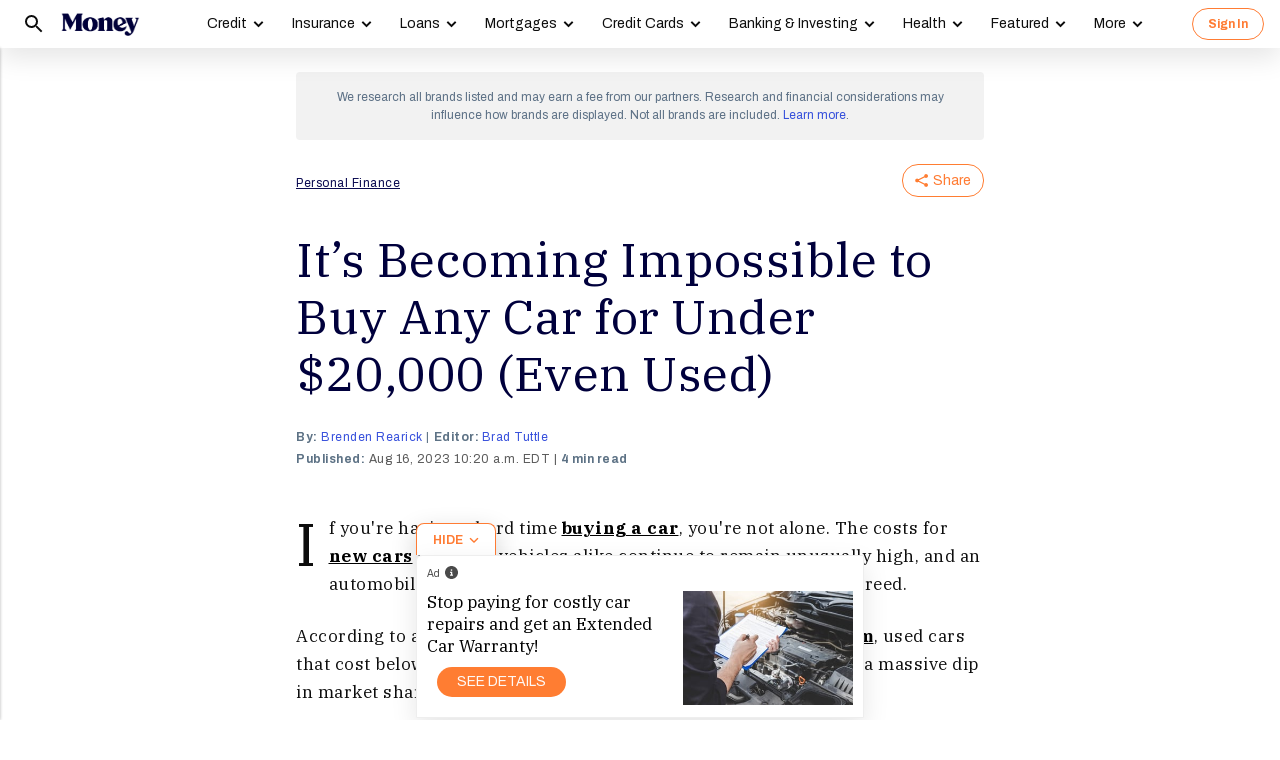

--- FILE ---
content_type: text/html; charset=utf-8
request_url: https://money.com/buy-car-under-20000-dollars/?ref=/home-values-zillow-prediction-2024/
body_size: 76084
content:
<!doctype html>
<!--
        /((((((\\\\
=======((((((((((\\\\\
     ((           \\\\\\\
     ( (*    _/      \\\\\\\
       \    /  \      \\\\\\________________
        |  |   |       </                  ((\\\\
        o_|   /        /             AP, LLC  \ \\\\    \\\\\\\
             |  ._    (                        \ \\\\\\\\\\\\\\\\
             | /                       /       /    \\\\\\\     \\
     .______/\/     /                 /       /         \\\
    / __.____/    _/         ________(       /\
   / / / ________/`_________'         \     /  \_
  / /  \ \                             \   \ \_  \
 ( <    \ \                             >  /    \ \
  \/     \\_                           / /       > )
          \_|                         / /       / /
                                    _//       _//
                                   /_|       /_|
-->
<html lang="en" class>
  <head>
    <title>Cars for $20,000 or Less Are Hard to Find — Even Used Autos | Money</title>
    <meta charset="utf-8">
    <link rel="shortcut icon" href="/money/favicon.ico" type="image/vnd.microsoft.icon">
    <link rel="icon" href="/money/img/favicons/favicon-32.png" sizes="32x32">
    <meta http-equiv="X-UA-Compatible" content="IE=edge">
    <link rel="apple-touch-icon" href="/money/img/favicons/favicon-57.png">
    <link rel="apple-touch-icon" href="/money/img/favicons/favicon-57.png" sizes="57x57">
    <link rel="apple-touch-icon" href="/money/img/favicons/favicon-72.png" sizes="72x72">
    <link rel="apple-touch-icon" href="/money/img/favicons/favicon-76.png" sizes="76x76">
    <link rel="apple-touch-icon" href="/money/img/favicons/favicon-114.png" sizes="114x114">
    <link rel="apple-touch-icon" href="/money/img/favicons/favicon-120.png" sizes="120x120">
    <link rel="apple-touch-icon" href="/money/img/favicons/favicon-144.png" sizes="144x144">
    <link rel="apple-touch-icon" href="/money/img/favicons/favicon-152.png" sizes="152x152">
    <link rel="apple-touch-icon" href="/money/img/favicons/favicon-180.png" sizes="180x180">
    <link rel="icon" sizes="192x192" href="/money/img/favicons/favicon-192.png">
    <link rel="manifest" href="/manifest.json">
    <link rel="alternate" hreflang="en-us" href="https://money.com/buy-car-under-20000-dollars/">
    <link rel="alternate" hreflang="x-default" href="https://money.com/buy-car-under-20000-dollars/">
    <meta name="viewport" content="width=device-width, initial-scale=1, maximum-scale=5, minimum-scale=1">
      <meta name="keywords" content="cars,News">
        <meta name="news_keywords" content="car prices, auto market, used cars, new cars, Kelley Blue Book, iseecars, toyota, Honda, Toyota Corolla, Honda Civic, Honda CRV, Toyota RAV4, Mitsubishi Mirage">
    <meta name="description" content="Buying a car for under $20,000 is becoming impossible even if you&#x27;re looking at used vehicles. Sub-$20,000 new cars are even harder to find.">
    <link rel="canonical" href="https://money.com/buy-car-under-20000-dollars/">
    <link rel="amphtml" href="https://money.com/buy-car-under-20000-dollars/?amp=true">
      <meta property="og:title" content="It’s Becoming Impossible to Buy Any Car for Under $20,000 (Even Used)">
    <meta property="og:type" content="article">
    <meta property="og:site_name" content="Money">
      <meta property="og:url" content="https://money.com/buy-car-under-20000-dollars/">
      <meta property="og:description" content="There&#x27;s just one car left that averages under $20,000 new — and it&#x27;s being discontinued. ">
      <meta name="pinterest:url" content="https://money.com/buy-car-under-20000-dollars/">
      <meta name="twitter:card" content="summary_large_image">
      <meta name="twitter:url" content="https://money.com/buy-car-under-20000-dollars/">
      <meta name="twitter:title" content="It’s Becoming Impossible to Buy Any Car for Under $20,000 (Even Used)">
      <meta name="twitter:description" content="There&#x27;s just one car left that averages under $20,000 new — and it&#x27;s being discontinued.">
      <meta name="pinterest:description" content="Buying a car for under $20,000 is becoming impossible even if you&#x27;re looking at used vehicles. Sub-$20,000 new cars are even harder to find.">
    <meta name="twitter:site" content="@Money">
    <meta name="pinterest:media" content="https://img.money.com/2023/08/News-Cars-under-20k-disappearing.jpg?quality=85">
    <meta name="twitter:image" content="https://img.money.com/2023/08/News-Cars-under-20k-disappearing.jpg?quality=85">
    <meta property="og:image" content="https://img.money.com/2023/08/News-Cars-under-20k-disappearing.jpg?quality=85">
      <meta property="og:image:width" content="1024">
      <meta property="og:image:height" content="683">
    <meta property="fb:app_id" content="53177223193">
    <meta property="fb:pages" content="119930514707114">
      <script type="application/ld+json">
        [{"@context":"http://schema.org","@type":"BreadcrumbList","itemListElement":[{"@type":"ListItem","position":1,"item":{"@id":"https://money.com/personal-finance/","name":"Personal Finance"}}]},{"@context":"http://schema.org","@type":"NewsArticle","headline":"It’s Becoming Impossible to Buy Any Car for Under $20,000 (Even Used)","articleSection":"Personal Finance","image":[{"@type":"ImageObject","url":"https://img.money.com/2023/08/News-Cars-under-20k-disappearing.jpg?quality=85","width":1024,"height":683}],"author":[{"@type":"Person","name":"Brenden Rearick","url":"https://money.com/author/brenden-rearick/","description":"Brenden Rearick is a former reporter at Money who specialized in covering breaking news and enterprise stories about credit cards, real estate, investing, and personal finance trends.\r\n\r\n"}],"editor":[{"@type":"Person","name":"Brad Tuttle","url":"https://money.com/author/brad-tuttle/","description":"Brad Tuttle is a former senior editor at Money with over 10 years’ experience covering a vast number of personal finance topics, including careers, cars, travel, budgeting, investing, insurance, credit cards, consumer psychology, real estate, banking, and shopping and deals.\r\n\r\n"}],"contributor":[],"reviewedBy":[],"publisher":{"@type":"Organization","name":"Money","url":"https://money.com","logo":{"@type":"ImageObject","url":"https://money.com/img/money_500x140_1.png","width":209,"height":60},"sameAs":["https://www.facebook.com/MoneyMagazine","https://twitter.com/money","https://www.instagram.com/moneymag","https://www.youtube.com/channel/UCGFBKGwap9wa9npMd1n-1Vw"]},"datePublished":"2023-08-16T14:20:29.000Z","dateModified":"2023-12-07T17:39:58.000Z","description":"Buying a car for under $20,000 is becoming impossible even if you're looking at used vehicles. Sub-$20,000 new cars are even harder to find.","mainEntityOfPage":"https://money.com/buy-car-under-20000-dollars/"}]
      </script>
        <meta name="robots" content="max-image-preview:large">
    <script>
      window.ApTrackingConfig = {
        storagePage: 'https://money.com/tracking/iframe/',
        storageOrigin: 'https://money.com',
        domainRange: 'money.com',
        navidAppendUrlPrefix: 'https://secure.money.com/pr/',
        outboundDomains: [],
        site: 'Money'
      };
    </script>
    <script>
      "use strict";try{Element.prototype.matches||(Element.prototype.matches=Element.prototype.msMatchesSelector||Element.prototype.webkitMatchesSelector),Element.prototype.closest||(Element.prototype.closest=function(n){var e=this;do{if(Element.prototype.matches.call(e,n))return e;e=e.parentElement||e.parentNode}while(null!==e&&1===e.nodeType);return null})}catch(e){}var ApTracking={run:function(n){if(void 0===n&&(n={}),ApTracking.storagePage=n.storagePage||null,ApTracking.storageOrigin=n.storageOrigin||null,ApTracking.outboundDomains=n.outboundDomains||null,ApTracking.outboundCookie=!n.outboundCookie,ApTracking.navidAppendUrlPrefix=n.navidAppendUrlPrefix||null,ApTracking.domainRange=n.domainRange||window.location.host,ApTracking.site=n.site||ApTracking.domainRange,ApTracking.backend=n.backend||"https://go.apexlink.to/",ApTracking.blockPing=!!n.blockPing,ApTracking.serverNavObj=n.serverNavObj||null,ApTracking.skipIframe=!!n.skipIframe,ApTracking.intraDomainLandingParam=n.intraDomainLandingParam||null,ApTracking.utmAsLanding=!n.utmNotAsLanding,ApTracking.navChainSaveCompleted=!1,ApTracking.sessionVersion=n.sessionVersion,ApTracking.debug=n.debug||!1,ApTracking.executeCleansing=!0,ApTracking.impTkCfgSet=n.impTkCfgSet||[],ApTracking.autoImpTk=!n.noInitImpTk,ApTracking.version="0.5.5",ApTracking.initialized=!1,/complete|interactive/.test(document.readyState)){var e=function(){document.body?ApTracking.init():setTimeout(e,100)};e()}document.addEventListener("DOMContentLoaded",ApTracking.init),document.onreadystatechange=function(){/complete|interactive/.test(document.readyState)&&ApTracking.init()}},init:function(){if(!ApTracking.initialized)if(ApTracking.skipIframe&&window.top!==window)ApTracking.initialized=!0;else{var n=ApTracking.locationWithoutHash();ApTracking.prepareStorage(),ApTracking.storage&&(ApTracking.storagePage&&n===ApTracking.storagePage||(ApTracking.getDeviceIdCookie(),ApTracking.lastNavChainId=ApTracking.getLastNavChainIdCookie(),ApTracking.buildNavChain("pageload"),ApTracking.pageLoadLocation=n,ApTracking.autoImpTk&&ApTracking.trackImpressions(),ApTracking.initialized=!0,ApTracking.registerListeners()))}},registerListeners:function(){window.addEventListener("pagehide",ApTracking.navEventsHandler),window.addEventListener("pageshow",ApTracking.navEventsHandler),window.addEventListener("popstate",ApTracking.navEventsHandler),document.body.addEventListener("mousedown",ApTracking.outboundCapture,!0),document.body.addEventListener("touchstart",ApTracking.outboundCapture,!0),document.body.addEventListener("submit",ApTracking.submitCapture,!0),window.addEventListener("ap:outbound",ApTracking.apOutboundCapture,!0),window.addEventListener("ap:imptk",ApTracking.trackImpressions,!0)},navEventsHandler:function(n){var e=ApTracking.locationWithoutHash();e!==ApTracking.pageLoadLocation&&(ApTracking.pageLoadLocation=e,ApTracking.buildNavChain(n.type))},apOutboundCapture:function(){console.log("apOutboundCapture listener: "+ApTracking.navChainId),ApTracking.setOutboundNavId()},outboundCapture:function(n){for(var e=n.target;e!==n.currentTarget;){if(e.href&&"A"===e.tagName.toUpperCase()){if(ApTracking.outboundCookie&&(ApTracking.setOutboundNavId(),ApTracking.setOutboundRank(e)),ApTracking.appendNavId(e));else if((ApTracking.outboundDomains?ApTracking.isOutboundDomain(e):ApTracking.isExternal(e))&&!e.getAttribute("ap-link-decorated")){var a="r";"string"==typeof e.href?0<=e.href.indexOf("{{apclid}}")&&(e.href=e.href.replace("{{apclid}}",ApTracking.navChainId)):e.href&&e.href.baseVal&&0<=e.href.baseVal.indexOf("{{apclid}}")&&(e.href.baseVal=e.href.baseVal.replace("{{apclid}}",ApTracking.navChainId));var i=[ApTracking.backend,a,"?","site=",encodeURIComponent(ApTracking.site),"&link=",encodeURIComponent(e.href),"&nav=",encodeURIComponent(ApTracking.navChainId),"&dev=",encodeURIComponent(ApTracking.deviceId),"&loc=",encodeURIComponent(window.location.href)];ApTracking.landingPageInfo&&(i=i.concat(["&ldt=",encodeURIComponent(ApTracking.landingPageInfo.t),"&ldl=",encodeURIComponent(ApTracking.landingPageInfo.location),"&ldr=",encodeURIComponent(ApTracking.landingPageInfo.referrer)])),i=i.join(""),"r"===a?e.href=i:"c"===a&&e.setAttribute("ping",i),e.setAttribute("ap-link-decorated",a)}break}e=e.parentElement}},submitCapture:function(n){var e=n.target,a=e.action;if(a&&0!==a.length||(a=window.location.href),0===a.indexOf(ApTracking.navidAppendUrlPrefix)&&"a"!==e.getAttribute("ap-form-decorated")){var i=document.createElement("INPUT");i.type="hidden",i.name="apnavid",i.value=ApTracking.navChainId,e.appendChild(i),e.setAttribute("ap-form-decorated","a")}},getTempId:function(n){return void 0===n&&(n=""),"tmp:"+n+":"+Date.now()},getServerIdAsync:function(n,e,a){var i=ApTracking.backend+e,t={site:ApTracking.site,dev:ApTracking.deviceId,tmpid:n};if("nav"===e){t.ldl=window.location.href,t.ldr=document.referrer,ApTracking.sessionVersion&&(t.sv=ApTracking.sessionVersion);var r=ApTracking.getItemCookie("ap_confirm_guid",!0);r&&0<r.length&&(t.confguid=r,ApTracking.deleteCookie("ap_confirm_guid","/p",!1,!0))}ApTracking.jsonp(i,t,function(n){a(n.id,n)})},buildNavChain:function(a){var i=ApTracking.locationWithoutHash(),t=document.referrer,r=null,o=ApTracking.getNavChainIdAssignedByServer();r=t&&0===t.length?"empty":o?"amp":ApTracking.isExternal(t)?"external":"same_domain";if(ApTracking.utmAsLanding){var n=ApTracking.getLocationParameter("utm_source");if(n&&0<n.length)!0;else{var e=ApTracking.getLocationParameter("gclid");if(e&&0<e.length)!0;else{var c=ApTracking.getLocationParameter("msclkid");c&&0<c.length&&!0}}}var g=!1;if(ApTracking.skipIframe&&ApTracking.intraDomainLandingParam&&0<ApTracking.intraDomainLandingParam.length){var p=ApTracking.getLocationParameter("pcuid");p&&0<p.length&&(g=!0)}ApTracking.getNavChainIdAsync(i,function(e){ApTracking.getNavChainIdAsync(t,function(n){"same_domain"===r&&n?ApTracking.saveNav(n,i,t,a):"amp"===r?ApTracking.saveNav(o,i,t,a):e?ApTracking.saveNav(e,i,t,a):g&&"same_domain"===r&&!n?ApTracking.newNavChainIdAsync(i,t,function(n){ApTracking.saveNav(n,i,t,a)}):ApTracking.newNavChainIdAsync(i,t,function(n){ApTracking.saveNav(n,i,t,a)})})})},printNavChains:function(){ApTracking.getAllNavItemsAsync(function(n){for(var e={},a=[],i=0;i<n.length;i++){var t=n[i];e[t.navChainId]||(a.push(t.navChainId),e[t.navChainId]=[]),e[t.navChainId].push(t)}a.sort();for(var r=0;r<a.length;r++){var o=a[r],c=e[o];c.sort(function(n,e){return n.t-e.t}),console.log("Navigation Chain: "+o),console.table(c,["referrer","location"])}})},getAllNavItemsAsync:function(o){var c="ap:nav:";ApTracking.getAllItemsAsync(c,function(n){for(var e=[],a=0;a<n.length;a++){var i=n[a][0],t=n[a][1],r=JSON.parse(t);r.location=i.substring(c.length,i.length),e.push(r)}o(e)})},newNavChainIdAsync:function(n,e,a){var i=ApTracking.getTempId("nav"),t={navChainId:i,location:n,referrer:e,t:Date.now()};ApTracking.saveJson("root:"+i,t),a(i)},getNavChainIdAssignedByServer:function(){if(ApTracking.serverNavObj){var n=ApTracking.serverNavObj.navChainId,e=ApTracking.serverNavObj.serverId;return ApTracking.saveJson("root:"+n,ApTracking.serverNavObj),ApTracking.navChainId=e,ApTracking.saveLastChainId(n),n}return null},getNavChainIdAsync:function(n,e){var a="nav:"+n;ApTracking.getJsonAsync(a,function(n){e(n.navChainId)})},getNavChainObjAsync:function(n,e){var a="root:"+n;ApTracking.getJsonAsync(a,function(n){e(n)})},saveNav:function(t,n,e,a){var i="nav:"+n,r={referrer:e,navChainId:t,event:a,t:Date.now()};ApTracking.navChainId=t,ApTracking.saveJson(i,r),ApTracking.saveLastChainId(t),ApTracking.getNavChainObjAsync(t,function(i){var n=function(n,e,a){n&&(ApTracking.navChainId=n,a||(i.serverId=n,e&&!i.navChainId&&(i.navChainId=t,i.location=e.ldl,i.referrer=e.ldr),ApTracking.saveJson("root:"+t,i)),ApTracking.navChainSaveCompleted=!0,ApTracking.dispatchEvent(document,"nav_chain_save_complete"))};(ApTracking.landingPageInfo=i).serverId?n(i.serverId,null,!0):ApTracking.getServerIdAsync(t,"nav",n)}),ApTracking.debug&&ApTracking.printNavChains()},saveLastChainId:function(n){var e="last_nav_id";ApTracking.saveItemCookie(e,n),ApTracking.lastNavChainId=n},getLastNavChainIdCookie:function(){var n="last_nav_id";return ApTracking.getItemCookie(n)},getLastNavChainIdAsync:function(e){var n="last_nav_id";ApTracking.getItemAsync(n,function(n){e(n)})},getDeviceIdCookie:function(){var e="device",a=ApTracking.getJsonCookie(e);if(!a.deviceId){var n=ApTracking.getTempId("device");a.deviceId=n,ApTracking.saveJsonCookie(e,a)}a.serverId||ApTracking.getServerIdAsync(a.deviceId,"dev",function(n){n&&(ApTracking.deviceId=n,a.serverId=n,ApTracking.saveJsonCookie(e,a))}),ApTracking.deviceId=a.serverId||a.deviceId},getDeviceIdAsync:function(a){var i="device";ApTracking.getJsonAsync(i,function(e){if(!e.deviceId){var n=ApTracking.getTempId("device");e.deviceId=n,ApTracking.saveJson(i,e)}e.serverId||ApTracking.getServerIdAsync(e.deviceId,"dev",function(n){n&&(ApTracking.deviceId=n,e.serverId=n,ApTracking.saveJson(i,e))}),ApTracking.deviceId=e.serverId||e.deviceId,a&&a(e.deviceId)})},prepareStorage:function(){if(!ApTracking.storageType){var t=ApTracking.storagePage===ApTracking.locationWithoutHash(),r=ApTracking.storageOrigin===window.location.origin;if(null===ApTracking.storagePage&&null===ApTracking.storageOrigin||t||r){var n=null;try{window.localStorage.setItem("ap:test","1"),n=window.localStorage.getItem("ap:test"),window.localStorage.removeItem("ap:test")}catch(e){}"1"===n?(ApTracking.storage=window.localStorage,ApTracking.storageType="localStorage",(t&&window.top!==window||r)&&(window.addEventListener("message",function(n){if(n.origin.substring(n.origin.length-ApTracking.domainRange.length,n.origin.length)===ApTracking.domainRange&&"ApTracking"===n.data[0]){var e=n.data[1],i=n.data[2],a=n.data.slice(3);ApTracking[e]&&ApTracking[e].apply(ApTracking,a.concat([function(n){if(t&&window.top!==window)i&&window.parent.postMessage(["ApTracking",i,n],"*");else if(r)for(var e=window.frames,a=0;a<e.length;a++)i&&e[a].postMessage(["ApTracking",i,arguments[0]],"*")}]))}},!1),t&&window.top!==window&&window.parent.postMessage(["ApTracking","init"],"*")),setTimeout(ApTracking.storageCleansing,1250)):(ApTracking.storage=null,ApTracking.storageType=null)}else if(window.top!==window&&ApTracking.storageOrigin&&!r&&ApTracking.isReferrerOnStorageOrigin())ApTracking.storage=window.parent,ApTracking.storageType="iframe",window.addEventListener("message",function(n){if(n.origin===ApTracking.storageOrigin&&"ApTracking"===n.data[0]){var e=n.data[1],a=n.data.slice(2);window[e]&&window[e].apply(ApTracking,a)}},!1);else if(ApTracking.storagePage&&!t){var i=document.createElement("iframe");i.style.position="absolute",i.style.width="1px",i.style.height="1px",i.style.top="-10px",i.style.left="-10px",i.src=ApTracking.storagePage,document.body.appendChild(i);var o=document.createElement("a");o.href=ApTracking.storagePage,ApTracking.storage=null,ApTracking.storageOrigin=o.origin||[o.protocol,"//",o.hostname].join(""),ApTracking.storageType="iframe",window.addEventListener("message",function(n){if(n.origin===o.origin&&"ApTracking"===n.data[0]){var e=n.data[1],a=n.data.slice(2);if("init"===e)return ApTracking.storage=i.contentWindow,void ApTracking.init();window[e]&&window[e].apply(ApTracking,a)}},!1)}}},storageCleansing:function(){for(var n=Date.now(),a=n-2592e6,i=n+50,t=20,r=window.localStorage.length,o=[],c=0;c<r&&!(Date.now()>i);c++){if(0===(s=window.localStorage.key(c)).indexOf("ap:"))try{var g=JSON.parse(window.localStorage[s]);if("number"==typeof g.t&&g.t<a&&(o.push(s),o.length>=t)){setTimeout(ApTracking.storageCleansing,1250);break}}catch(e){console.log(e)}}if(ApTracking.executeCleansing)try{for(var p=0;p<o.length;p++){var s=o[p];localStorage.removeItem(s)}}catch(e){console.log(e)}},trackImpressions:function(){if("undefined"==typeof ApTracking.navChainId||0<=ApTracking.navChainId.indexOf("tmp"))setTimeout(ApTracking.trackImpressions,100);else try{for(var n=!1,a={},i=0;i<ApTracking.impTkCfgSet.length;i++){var t=ApTracking.impTkCfgSet[i];if(t.section&&0<t.section.length&&t.selector&&0<t.selector.length&&t.companyAttr&&0<t.companyAttr.length){a[t.section]=[];for(var r=document.querySelectorAll(t.selector),o=0;o<r.length;o++){var c=r[o],g=c.getAttribute(t.companyAttr),p=t.positionAttr&&c.getAttribute(t.positionAttr)||o.toString();"string"==typeof g&&"string"==typeof p&&(a[t.section].push([g,p]),n=!0,t.positionAttr||r.setAttribute("ap-imp-position",p))}}}if(n){var s={site:ApTracking.site,nav:ApTracking.navChainId,dev:ApTracking.deviceId,loc:ApTracking.locationWithoutHash(),data:JSON.stringify(a),t:Date.now()},d=ApTracking.backend+"imp";ApTracking.jsonp(d,s,function(){})}}catch(e){}},getAllItemsAsync:function(n,e){var a=[];if(void 0===n&&(n=""),null===n&&(n=""),"localStorage"===ApTracking.storageType)for(var i=0;i<ApTracking.storage.length;i++){var t=ApTracking.storage.key(i);0===t.indexOf(n)&&a.push([t,ApTracking.storage.getItem(t)])}else if("iframe"===ApTracking.storageType){var r=["postMessageCallback","getAllItemsAsync",n,Date.now()].join("_");return window[r]=e,void ApTracking.storage.postMessage(["ApTracking","getAllItemsAsync",r,n],ApTracking.storageOrigin)}e(a)},getItem:function(n){if(n="ap:"+n,"localStorage"===ApTracking.storageType)return ApTracking.storage.getItem(n)},getJsonAsync:function(n,a){ApTracking.getItemAsync(n,function(n){var e;e=n?JSON.parse(n):{},a(e)})},getJsonCookie:function(n){var a=ApTracking.getItemCookie(n),i={};if(a&&0<a.length)try{i=JSON.parse(decodeURIComponent(a))}catch(e){}return i},getItemAsync:function(n,e){if("localStorage"===ApTracking.storageType)n="ap:"+n,setTimeout(e,0,ApTracking.storage.getItem(n));else if("iframe"===ApTracking.storageType){var a=["postMessageCallback","getItemAsync",n,Date.now()].join("_");return window[a]=e,void ApTracking.storage.postMessage(["ApTracking","getItemAsync",a,n],ApTracking.storageOrigin)}},saveJson:function(n,e){ApTracking.saveItem(n,JSON.stringify(e))},saveJsonCookie:function(n,e){ApTracking.saveItemCookie(n,encodeURIComponent(JSON.stringify(e)))},saveItem:function(n,e){if("localStorage"===ApTracking.storageType)return n="ap:"+n,ApTracking.storage.setItem(n,e);"iframe"!==ApTracking.storageType||ApTracking.storage.postMessage(["ApTracking","saveItem",null,n,e],ApTracking.storageOrigin)},removeItem:function(n){if("localStorage"===ApTracking.storageType)return n="ap:"+n,ApTracking.storage.removeItem(n);"iframe"===ApTracking.storageType&&ApTracking.storage.postMessage(["ApTracking","removeItem",null,n],ApTracking.storageOrigin)},getItemCookie:function(n,a){if(!a){n="ap:"+n;try{0<=navigator.userAgent.indexOf("SamsungBrowser")&&(n=n.replace(/^ap:/,"ap."))}catch(e){}}var i=document.cookie.split(";");try{for(var t=0;t<i.length;t++){var r=i[t].trim().split("=");if(r[0]===n)return r[1].trim()}}catch(e){}return null},saveItemCookie:function(n,a){n="ap:"+n;try{0<=navigator.userAgent.indexOf("SamsungBrowser")&&(n=n.replace(/^ap:/,"ap."))}catch(e){}document.cookie=[n+"="+a,"path=/","domain="+ApTracking.domainRange.split(":")[0],"max-age=31536000"].join(";")},deleteCookie:function(n,a,i,t){if(!t){n="ap:"+n;try{0<=navigator.userAgent.indexOf("SamsungBrowser")&&(n=n.replace(/^ap:/,"ap."))}catch(e){}}var r=[n+"="];a&&r.push("path="+a),i&&r.push("domain="+ApTracking.domainRange.split(":")[0]),r.push("expires=Thu, 01 Jan 1970 00:00:00 GMT"),document.cookie=r.join(";")},imgPixel:function(n){var e=document.createElement("img");e.src=n,e.style.height="1px",e.style.width="1px",e.style.position="Fixed",e.style.left="0",e.style.bottom="0",e.setAttribute("alt",""),document.body.appendChild(e)},jsonp:function(n,e,a){var i=[],t="callback_"+Date.now()+Math.floor(1e3*Math.random());for(var r in window[t]=a,e)i.push([encodeURIComponent(r),encodeURIComponent(e[r])].join("="));i.push(["callback",t].join("="));var o=i.join("&"),c=document.createElement("script");c.src=[n,o].join("?"),document.body.appendChild(c)},isReferrerOnStorageOrigin:function(){var n=document.createElement("a");return n.href=document.referrer,ApTracking.storageOrigin===(n.origin||[n.protocol,"//",n.hostname].join(""))},isExternal:function(n){var a=null;if("string"==typeof n){if((a=document.createElement("a")).href=n,""===a.protocol||!a.origin){a.href=a.href;try{a.origin=[a.protocol,"//",a.hostname].join("")}catch(e){}}}else a=n;if("https:"===a.protocol||"http:"===a.protocol){var i=a.host.replace(/:(443|80)$/,"");if(a.protocol!==window.location.protocol||i.substring(i.length-ApTracking.domainRange.length,i.length)!==ApTracking.domainRange)return!0;if(i.length>ApTracking.domainRange.length&&"."!==i[i.length-ApTracking.domainRange.length-1])return!0}return!1},appendNavChainIdToUrl:function(n,a){var i=n.toString();if(i.indexOf("apnavid=")<0){var t=document.createElement("a");if(t.href=i,""===t.protocol||!t.origin){t.href=t.href;try{t.origin=[t.protocol,"//",t.hostname].join("")}catch(e){}}var r=0===t.search.length?"?":"&";return t.search=[t.search,r,"apnavid=",a||ApTracking.navChainId||""].join(""),t.href}return i},appendNavId:function(n){return!(!n.href||0!==(n.href.baseVal||n.href||"").indexOf(ApTracking.navidAppendUrlPrefix))&&("a"!==n.getAttribute("ap-link-decorated")&&("string"==typeof n.href?n.href=ApTracking.appendNavChainIdToUrl(n.href):n.href&&n.href.baseVal&&(n.href.baseVal=ApTracking.appendNavChainIdToUrl(n.href.baseVal)),n.setAttribute("ap-link-decorated","a")),!0)},setOutboundNavId:function(){ApTracking.domainRange===window.location.host?document.cookie=["apnavid="+ApTracking.navChainId,"path=/p"].join(";"):document.cookie=["apdrnavid="+ApTracking.navChainId,"path=/p","domain="+ApTracking.domainRange.split(":")[0]].join(";")},setOutboundRank:function(n){try{for(var a=0;a<ApTracking.impTkCfgSet.length;a++){var i=ApTracking.impTkCfgSet[a],t=n.closest(i.selector);if(t){var r=i.section,o=t.getAttribute(i.positionAttr||"ap-imp-position");if("string"==typeof o&&"string"==typeof r){var c=[r,o].join(":");ApTracking.lastRankStr=c,ApTracking.domainRange===window.location.host?document.cookie=["aprk="+c,"path=/p"].join(";"):document.cookie=["apdrrk="+c,"path=/p","domain="+ApTracking.domainRange.split(":")[0]].join(";")}break}}}catch(e){}},isOutboundDomain:function(n){var a=null;if("string"==typeof n){if((a=document.createElement("a")).href=n,""===a.protocol||!a.origin){a.href=a.href;try{a.origin=[a.protocol,"//",a.hostname].join("")}catch(e){}}}else a=n;if("https:"===a.protocol||"http:"===a.protocol)for(var i=a.host.replace(/:(443|80)$/,""),t=0;t<ApTracking.outboundDomains.length;t++){var r=ApTracking.outboundDomains[t];if(i.substring(i.length-r.length,i.length)===r){if(i.length===r.length)return!0;if(i.length>r.length&&"."===i[i.length-r.length-1])return!0}}return!1},locationWithoutHash:function(){return window.location.hash&&0<window.location.hash.length?window.location.href.substring(0,window.location.href.indexOf(window.location.hash)):window.location.href},dispatchEvent:function(n,e){var a;"function"==typeof Event?a=new Event(["ap",e].join(":")):(a=document.createEvent("Event")).initEvent(["ap",e].join(":"),!0,!0),a&&n.dispatchEvent(a)},getLocationParameter:function(n){var a=n.toLowerCase();try{if(window.location.search){if(0===window.location.search.length)return null;var i=window.location.search;"?"===i[0]&&(i=i.split("?")[1]);for(var t=i.split("&"),r=0;r<t.length;r++){var o=t[r].split("=");if(o[0]&&o[0].toLowerCase()==a&&o[1]&&0<o[1].length)return o[1]}}}catch(e){}return null}};ApTracking.run(window.ApTrackingConfig),window.ApTracking=ApTracking;
    </script>
    <script async src="https://tk.money.com/mgtk/js/dist/mgtk@latest.min.js"></script>
    <script>
      window.ELEMENT_CLIENT_CONFIG = {
        brand_public_folder: "/money"
      };
    </script>
    <script>
        window.__custom_ca_af_link_params_loading = true;
    </script>
    
    <link rel="preconnect" href="//accounts.google.com">
    <link rel="preconnect" href="//img.money.com">
    <link rel="preconnect" href="//metrics.money.com">
    <link rel="preconnect" href="//fonts.googleapis.com">
    <link rel="dns-prefetch" href="//go.apexlink.to">
    <link rel="dns-prefetch" href="//www.google-analytics.com">
    <link rel="dns-prefetch" href="//fonts.gstatic.com">
    <link rel="dns-prefetch" href="//stats.g.doubleclick.net">
    <link rel="dns-prefetch" href="//www.googleadservices.com">
    <link rel="dns-prefetch" href="//connect.facebook.net">
    <link rel="dns-prefetch" href="//www.facebook.com">
    <link rel="dns-prefetch" href="//analytics.google.com">
      <style type="text/css">figure,header,main,nav,section{display:block}figure{margin:1em 40px}hr{box-sizing:content-box;height:0}figure{margin:0}.container-full-width.center-content .article-header,.container-full-width.center-content .article.content.body .padded>*{margin-left:auto;margin-right:auto}.container-full-width.center-content .article.content.body .padded p{max-width:688px}.author .author-text [data-expand-id=byline]>div.published-at{display:block!important;margin-top:2px}@media (min-width:768px){.author .author-text [data-expand-id=byline]>div.published-at{display:none!important}}.author .author-text .timestamp.published-date>span.modified-originally-published{display:none}@media (min-width:768px){.author .author-text .timestamp.published-date>span.modified-originally-published{display:inline}}@media (min-width:1024px){.article-header .article-info{padding-left:0;padding-right:0;padding-top:0}.body.content:not(.gallery){margin-bottom:12px}}.body.content:not(.gallery) img{max-width:100%}.body.content:not(.gallery) .ca-pcu-inline{clear:both;margin-bottom:24px;margin-top:24px}.body.content:not(.gallery) hr{border:0;border-top:1px solid #bbb;display:block;margin:24px auto;max-width:686px;padding:0}.body.content:not(.gallery) ul{max-width:688px}html body #article-body .money-embed-ca{margin-bottom:24px;margin-top:24px;padding-top:0}.body-credit{color:#a5b3c2;float:left;font-family:"IBM Plex Serif",serif;font-size:12px;letter-spacing:0;line-height:16px}.credit{font-family:Archivo,sans-serif;font-size:12px;font-style:italic;font-weight:400;line-height:1.2;padding-left:16px;padding-right:16px}@media (max-width:1278px){.credit{font-size:12px}}@media (max-width:767px){.credit{font-size:12px;line-height:1.2}}@media (min-width:1024px){.credit{font-size:12.4px;padding-left:0;padding-right:4px}}.padding-8-top{padding-top:8px}.padding-8-bottom{padding-bottom:8px}@media (min-width:1024px){.body.content:not(.gallery){margin-bottom:12px}}.body.content:not(.gallery)>*{margin-left:auto;margin-right:auto}.body.content:not(.gallery) a{color:#000;font-weight:700;text-decoration:underline}.body.content:not(.gallery) p{margin-bottom:24px;margin-top:24px}@media (max-width:767px){.body.content:not(.gallery) p{margin-bottom:24px;margin-top:24px}}.content.article div.padded p{max-width:688px}.content.article div.padded:not(.investment-disclosure)>p:first-of-type:first-child:first-letter{float:left;font-family:"IBM Plex Serif",serif;font-size:60px;font-weight:400;line-height:1;padding-right:12px}@media (max-width:1278px){.content.article div.padded:not(.investment-disclosure)>p:first-of-type:first-child:first-letter{font-size:60px}}@media (max-width:767px){.content.article div.padded:not(.investment-disclosure)>p:first-of-type:first-child:first-letter{font-size:48px;line-height:1}}.image-wrap-container{display:block;text-align:right}@media (min-width:768px){.image-wrap-container{padding-left:0!important}.partial.lead-image .image-wrap-container{padding-left:24px!important;padding-right:24px!important}}@media (min-width:768px)and (min-width:1024px){.partial.lead-image .image-wrap-container{padding-left:0!important;padding-right:0!important}}.image-wrap-container .credit.body-credit{display:inline!important;float:none!important};html{font-family:serif;-ms-text-size-adjust:100%;-webkit-text-size-adjust:100%}body{margin:0}header,main,nav,section{display:block}a{background-color:transparent}b,strong{font-weight:700}h1{font-size:2em;margin:.67em 0}img{border:0}svg:not(:root){overflow:hidden}button,input{color:inherit;font:inherit;margin:0}button{-webkit-appearance:button;overflow:visible;text-transform:none}button::-moz-focus-inner{border:0;padding:0}input{line-height:normal}input::-moz-focus-inner{border:0;padding:0}*,:after,:before,html{box-sizing:border-box}.clearfix:after{clear:both;content:"";display:table}body{color:rgba(0,0,0,.95)}body,ol,p,ul{font-family:"IBM Plex Serif",serif}ol,p,ul{font-size:14px;letter-spacing:.5px;line-height:1.63;margin-bottom:24px;margin-top:24px}@media (min-width:1024px){ol,p,ul{font-size:17px}}a{color:blue;font-weight:400;text-decoration:none}h1{font-size:45px;font-weight:700;letter-spacing:.5px;margin-bottom:.6em;margin-top:.6em}.heading-content,h1{font-family:"IBM Plex Serif",serif}.heading-content{color:#00003c;font-size:48px;font-weight:400;line-height:1.2}@media (max-width:1278px){.heading-content{font-size:48px}}@media (max-width:767px){.heading-content{font-size:32px;line-height:1.25}}@media (min-width:1024px){.heading-content{font-size:48px;line-height:1.2}}.scale-12{font-size:12px}.padding-8-right{padding-right:8px}.margin-24-tb{margin-bottom:24px;margin-top:24px}.padding-24-bottom{padding-bottom:24px}.center-pseudo{display:inline-block;text-align:center}.center-pseudo:before{content:""}.icon{background:none;border:none;display:inline-block;line-height:0}.utility-icon.color-ribbon-primary-text path{fill:rgba(0,0,0,.95)}.display-block{display:block}.display-flex{display:flex}@media (min-width:768px){.article-info .headline-wrapper{align-items:center;display:flex;justify-content:center}}.container-full-width{background:#fff;box-shadow:none;margin:0 auto 4px;max-width:1260px;width:100%}.container-full-width .content{margin:0 auto}.container-full-width:after{clear:both;content:"";display:table}@media (min-width:1024px){.container-full-width{margin:0 auto 4px;padding:24px}}body{background:#fff}main.article .padded{margin-left:auto;margin-right:auto;max-width:700px;padding-left:16px;padding-right:16px}@media (min-width:768px){main.article .padded{max-width:1024px;min-width:754px;padding-left:24px;padding-right:24px}}@media (min-width:1024px){main.article .padded{max-width:none;min-width:651px;padding-left:56px;padding-right:56px}}.author{font-family:Archivo,sans-serif;font-size:12px;font-weight:400;letter-spacing:.5px;line-height:1.2}@media (max-width:1278px){.author{font-size:12px}}@media (max-width:767px){.author{font-size:12px;line-height:1.2}}@media (min-width:1024px){.author{letter-spacing:.5px}}.author .byline-author .byline-modal{background-color:#fff;border:1px solid #f0f5f9;border-radius:8px;box-shadow:0 10px 27px rgba(0,0,0,.1);display:none;font-weight:400;margin-top:-1px;min-height:182px;padding:20px 133px 20px 20px;position:absolute;width:478px;z-index:10}@media (max-width:767px){.author .byline-author .byline-modal{left:50%;padding:20px;top:unset;transform:translate(-50%,12px);width:340px}}.author .author-name{color:#3750dc;display:inline-block;line-height:1.5;text-transform:capitalize}.author .timestamp{color:rgba(0,0,0,.65)}.author .author-text{color:#5d7285;text-align:center}@media (min-width:1024px){.author .author-text{text-align:left}}.author .author-text .timestamp.published-date{display:block!important}.author .author-text .timestamp.published-date:not(.no-authors)>span:not(.read-time):after{content:" | ";display:inline}.author .author-text .timestamp.published-date>span b{color:#5d7285}.author .author-text>div{display:block;margin:0 0 2px}@media (max-width:767px){.author .author-text>div{margin:0}}.author .author-text>div.timestamp{margin:4px 0 0}@media (max-width:767px){.author .author-text>div.timestamp{margin:2px 0 0}}@media (min-width:768px){.author .author-text>div{display:inline-block}}.author .author-text>div[data-expander-id=byline]{display:flex;flex-wrap:wrap}@media (min-width:768px){.author .author-text>div[data-expander-id=byline]>.author-block{margin-right:4px}.author .author-text>div[data-expander-id=byline]>.author-block:before{display:none}.author .author-text>div[data-expander-id=byline]>.author-block:after{content:" | "}.author .author-text>div[data-expander-id=byline]>.author-block:last-child:after{content:""}.author .author-text>div[data-expander-id=byline]>.author-block:last-child{margin-right:0}}.article-header{margin:0 auto;max-width:688px}.article-header .article-info{padding-left:16px;padding-right:16px;padding-top:32px}.article-header .article-info.article-info-2{padding-top:0}@media (min-width:768px){.article-header .article-info{padding-left:24px;padding-right:24px;padding-top:32px}}@media (min-width:1024px){.article-header .article-info{padding-left:0;padding-right:0;padding-top:0}}.content.article{margin:0 auto;max-width:1120px}.content.article div.padded>*{margin-left:auto;margin-right:auto}.article-content ol,.article-content p,.article-content ul{font-family:"IBM Plex Serif",serif;font-size:17px;line-height:1.7}@media (max-width:1278px){.article-content ol,.article-content p,.article-content ul{font-size:17px}}@media (max-width:767px){.article-content ol,.article-content p,.article-content ul{font-size:16px;line-height:1.7}}.lead-media.marquee_large_2x,.template-article .lead-image .lead-media.marquee_large_2x{padding-top:56.25%}.template-article .lead-image .lead-media.marquee_large_2x .inner-container{height:0;overflow:hidden;padding-bottom:56.25%}.template-article .lead-image .lead-media.marquee_large_2x .inner-container img{position:absolute;top:0}.template-article .lead-image.aspect-3-2 .lead-media.marquee_large_2x{padding-top:66.67%}.template-article .lead-image.aspect-3-2 .lead-media.marquee_large_2x .inner-container{padding-bottom:66.67%}body{min-width:unset!important}.padded{padding-left:24px;padding-right:24px}.search-container{width:100%}@media (min-width:768px){.search-container{width:calc(100% - 96px)}}@media (min-width:1024px){.search-container{width:100%}}.partial.lead-image{display:flex;justify-content:center;margin:0 auto;max-width:688px;position:relative}.partial.lead-image .image-and-burst{flex:1 1 auto;position:relative}.component.share .icon{line-height:0}.component.share .icon:last-child{padding-right:0}.component.external-disclaimer{overflow:hidden;position:absolute;clip:rect(0 0 0 0);border:0;height:1px;margin:-1px;padding:0;width:1px}.money-user-box{align-items:center;display:flex;font-family:Archivo,sans-serif;line-height:1.3;margin:0 auto;order:40;position:relative}.money-user-box *{box-sizing:border-box}.money-user-box a{color:#3650db;text-decoration:none}.money-user-box .btn-solid,.money-user-box .btn-stroke{align-items:center;border:1px solid #ff7c34;display:flex;font-weight:700;justify-content:center;text-decoration:none}.money-user-box .btn-stroke.sm{border-radius:16px;font-size:12px;height:32px;padding:0 15px}.money-user-box .btn-solid.md{border-radius:20px;font-size:16px;font-weight:700;height:40px;padding:0 20px}.money-user-box .btn-stroke.nowrap{white-space:nowrap}.money-user-box .btn-solid{background-color:#ff7c34;color:#fff}.money-user-box .btn-stroke{background-color:#fff;color:#ff7c34}.money-user-box.inited .popups-con{display:block}.money-user-box .user-sign{align-items:center;display:none}.money-user-box .popups-con{background-color:#fff;border-radius:8px;box-shadow:0 10px 27px 10px rgba(0,0,0,.1);display:none;opacity:0;overflow:hidden;padding:16px;position:absolute;right:0;top:48px;width:334px}.money-user-box .user-info{display:none;position:relative}.money-user-box .signup-success-con,.money-user-box .toasts-con{background-color:#fff;border-radius:8px;box-shadow:0 10px 27px 10px rgba(0,0,0,.1);opacity:0;overflow:hidden;padding:16px;position:absolute;right:0;top:48px}.money-user-box .signup-success-con{display:none;width:334px}.money-user-box.inited .toast-message,.money-user-box.inited .user-sign{display:flex}.money-user-box.inited .signup-success-con{display:block}@media (max-width:976px){.money-user-box{flex:1;justify-content:flex-end}}@media (max-width:352px){.money-user-box .popups-con{min-width:260px;position:fixed;right:16px;width:calc(100vw - 32px)}}.navigation{height:48px}.navigation a{color:rgba(0,0,0,.95);font-family:Archivo,sans-serif}.navigation>.main{background-color:#fff;box-shadow:0 10px 27px rgba(0,0,0,.1);font-size:16px;left:0;padding:0 16px;position:fixed;top:0;width:100%;z-index:1000}.navigation>.main section{align-items:stretch;display:flex;height:48px;justify-content:flex-start;margin:0 auto;max-width:1280px}.navigation>.main .menu{background-color:transparent;border:0;outline:none}@media (min-width:977px){.navigation>.main .menu{display:none}}.navigation>.main .menu>div{float:left;height:24px;padding:6px 3px;width:24px}.navigation>.main .menu>div div,.navigation>.main .menu>div div:after,.navigation>.main .menu>div div:before{background-color:#000;height:2px;position:absolute;width:20px}.navigation>.main .menu>div div:after,.navigation>.main .menu>div div:before{content:"";display:block}.navigation>.main .menu>div div:before{top:5px}.navigation>.main .menu>div div:after{top:10px}.navigation>.main .logo{align-items:center;display:flex;margin-right:8px;opacity:1;padding:0 8px;visibility:visible}.navigation>.main .logo .nav-gif-logo{width:80px}.navigation>.main .sections{display:flex;flex:1;flex-wrap:wrap;justify-content:center;list-style:none;margin:0;opacity:1;overflow:hidden;padding:0;visibility:visible}.navigation>.main .sections .section ul{line-height:normal;list-style:none;margin:0;padding:0}.navigation>.main .sections .section>button{align-items:center;background:none;border:0;display:flex;font-family:Archivo,sans-serif;font-size:14px;font-weight:400;height:48px;line-height:1.2;outline:0;padding:0 15px;white-space:nowrap;width:100%}@media (max-width:1278px){.navigation>.main .sections .section>button{font-size:14px}}@media (max-width:767px){.navigation>.main .sections .section>button{font-size:12px;line-height:1.2}}.navigation>.main .sections .section>button:after{border-style:solid;border-width:2px 2px 0 0;content:"";display:inline-block;height:7px;left:0;margin-left:8px;position:relative;top:-2px;transform:rotate(135deg);vertical-align:top;width:7px}.navigation>.main .sections .section .dropdown{background:#fff;box-shadow:0 10px 13px 4px rgba(0,0,0,.15);display:none;left:50%;max-height:450px;max-height:min(450px,100vh);overflow-y:auto;padding:24px 16px;position:absolute;top:48px;transform:translateX(-50%);width:360px}.navigation>.main .sections .section .dropdown a,.navigation>.main .sections .section .dropdown li{font-family:Archivo,sans-serif;font-size:16px;line-height:1.2}.navigation>.main .sections .section .dropdown li.sec-name{color:#7aa2fb;font-weight:800;padding:15px 32px}.navigation>.main .sections .section .dropdown li.sub-sec-name>a{color:#7aa2fb;display:block;font-weight:500;padding:8px 32px;position:relative}.navigation>.main .sections .section .dropdown li.normal a{color:#000;display:block;font-weight:400;opacity:.8;padding:12px 32px;position:relative}.navigation>.main .sections .section .dropdown li.normal+li.sub-sec-name{margin-top:10px}.navigation>.main .search,.navigation>.main .search svg{outline:none}.navigation>.main .search-container{align-items:stretch;display:flex;margin:0;max-width:0;opacity:0;visibility:hidden}.navigation>.main .search-container form{align-items:center;display:flex;width:100%}.navigation>.main .search-container input{border:0;color:#282f2f;font-style:italic;outline:none;padding:4px;width:100%}.navigation>.main .search-container .close{outline:none}@media (max-width:976px){.navigation>.main .sections{display:none}}@media (max-width:767px){.navigation>.main .logo{margin:0 auto}.navigation>.main .sections{display:none}.navigation>.main .search{display:block;padding:0}}.navigation>.menu{background:#fff;box-shadow:0 0 3px rgba(0,0,0,.3);height:calc(100% - 48px);left:0;max-width:300px;overflow:scroll;position:fixed;top:48px;width:calc(100% - 20px);z-index:1000;-webkit-overflow-scrolling:touch;transform:translate3d(-100%,0,0)}@media (min-width:1024px){.navigation>.menu{background:#fff;max-width:300px}}.navigation>.menu ul{margin:0;padding:0}.navigation>.menu li{position:relative}@media (min-width:1024px){.navigation>.menu .container{padding:0 0 16px}}.navigation .menu-overlay{background:rgba(0,0,0,.7);bottom:0;display:block;height:auto;left:0;opacity:0;position:fixed;right:0;top:0;width:auto;z-index:400}.navigation .hamburger .section{line-height:0}.navigation .hamburger .section ul{line-height:normal;list-style:none;margin:0;padding:0}.navigation .hamburger .section button{align-items:center;background:none;border:0;border-bottom:1px solid #eeeff0;display:flex;font-family:Archivo,sans-serif;font-size:18px;font-weight:400;height:56px;outline:0;padding:0 44px 0 24px;position:relative;white-space:nowrap;width:100%}.navigation .hamburger .section button:after{border-style:solid;border-width:2px 2px 0 0;content:"";display:block;height:8px;position:absolute;right:24px;top:24px;transform:rotate(45deg);vertical-align:top;width:8px}.navigation .hamburger .section .panel{display:none;width:100%}.navigation .hamburger .section .panel .panel-back{background-color:#eeeff0;left:0;padding:0 24px 0 44px;position:sticky;top:0;z-index:10}.navigation .hamburger .section .panel .panel-back:before{border-style:solid;border-width:2px 2px 0 0;content:"";display:block;height:8px;left:20px;position:absolute;top:24px;transform:rotate(225deg);vertical-align:top;width:8px}.navigation .hamburger .section .panel .panel-back:after{display:none}.navigation .hamburger .section .panel>ul{margin-bottom:30px}.navigation .hamburger .section .panel>ul:last-child{border-bottom:0}.navigation .hamburger .section .panel>ul.mob_cat_name{margin-bottom:0}.navigation .hamburger .section .panel>ul.mob_cat_name>li{margin:20px 0 0;padding:20px 0 20px 24px}.navigation .hamburger .section .panel>ul.mob_cat_name>li:before{background-color:#1e48d0;border-radius:0,2px,2px,0;content:"";height:100%;left:0;position:absolute;top:0;width:4px}.navigation .hamburger .section .panel>ul.mob_cat_name>li a>strong,.navigation .hamburger .section .panel>ul.mob_cat_name>li>strong{color:#1e48d0;font-size:16px;font-weight:700}.navigation .hamburger .section .panel>ul>li{margin:30px 0 20px;padding:0 24px}.navigation .hamburger .section .panel>ul>li:first-child{margin-top:20px}.navigation .hamburger .section .panel>ul>li a>strong,.navigation .hamburger .section .panel>ul>li>strong{color:#8caaff;display:block;font-family:Archivo,sans-serif;font-size:12px;font-weight:700;text-transform:uppercase}.navigation .hamburger .section .panel>ul>li>strong.mm10{margin-top:-10px}.navigation .hamburger .section .panel>ul>li a{display:block;font-size:18px}.navigation .hamburger .section .panel>ul>li>ul>li{margin:20px 0}.navigation .menu-footer{align-items:center;background:linear-gradient(rgba(255,0,0,0),#fff 25%,#fff);bottom:0;display:flex;font-size:14px;left:0;padding:20px 10px;position:fixed;right:0}.navigation .menu-footer .subscribe{margin:0 8px 0 16px}.navigation .menu-footer .subscribe a{color:#ff7c34;font-size:12.4px;font-weight:700}.navigation .menu-footer .subscribe svg{margin-left:0;margin-right:8px}@media (max-width:767px){.navigation .hamburger .section .panel>ul>li a span{font-size:14px}}.navigation nav .subscribe{align-items:center;align-self:center;border:1px solid #ff7c34;border-radius:24px;color:#ff7c34;display:flex;font-weight:700;height:32px;line-height:1;margin-left:auto;opacity:1;padding:0 14px;text-decoration:none;text-transform:none;text-transform:uppercase;visibility:visible;white-space:nowrap}.navigation nav .subscribe svg{height:20px;margin-left:6px;width:18px}.navigation nav .subscribe svg path{fill:#ff7c34}.article-disclosure.article-disclosure-2{background-color:#f2f2f2;border-radius:4px;margin-bottom:24px;margin-top:24px;padding:16px}@media (min-width:1024px){.article-disclosure.article-disclosure-2{margin-top:0}}@media (max-width:700px){.article-disclosure.article-disclosure-2{margin-left:16px;margin-right:16px;padding:12px}}@media (max-width:1023px){.article-disclosure.article-disclosure-2 .article-disclosure-banner-wrapper{margin-bottom:0}}.article-disclosure.article-disclosure-2 .article-disclosure-banner-wrapper p{font-size:12px;margin:0;padding:0}.article-disclosure{margin-left:auto;margin-right:auto;max-width:688px}.article-disclosure .article-disclosure-banner-wrapper{color:#5d7186}.article-disclosure .article-disclosure-banner-wrapper p{font-family:Archivo,sans-serif;font-size:12px;font-weight:400;letter-spacing:normal;line-height:1.5;margin:0 0 12px;text-align:left}@media (max-width:1278px){.article-disclosure .article-disclosure-banner-wrapper p{font-size:12px}}@media (max-width:767px){.article-disclosure .article-disclosure-banner-wrapper p{font-size:12px;line-height:1.5}}.article-disclosure .article-disclosure-banner-wrapper p a{color:#3650db;font-weight:400}@media (max-width:1023px){.article-disclosure .article-disclosure-banner-wrapper{margin-bottom:-20px;text-align:center}.article-disclosure .article-disclosure-banner-wrapper p{font-size:11px;margin-bottom:0;margin-top:12px;max-width:none;padding:0 24px}}.article-content .article-disclosure .article-disclosure-banner-wrapper p,.article-content .article-disclosure.article-disclosure-2 .article-disclosure-banner-wrapper p{text-align:center}@media (max-width:1023px){.article-content .article-disclosure{display:block}}@media only screen and (max-width:500px){nav .menu{padding-left:0!important}}*{font-display:optional}.article-breadcrumbs-share{align-items:center;display:flex;height:33px;justify-content:space-between;margin-bottom:24px}.article-breadcrumbs-share>.share{margin-left:auto}.article-breadcrumbs-share ol.bpi-breadcrumbs{align-items:center;display:flex;list-style:none;margin-bottom:0;margin-top:0;padding-left:0}.article-breadcrumbs-share ol.bpi-breadcrumbs .bpi-breadcrumbs__item{line-height:1.2}.article-breadcrumbs-share ol.bpi-breadcrumbs .bpi-breadcrumbs__item--first{margin-right:16px}.article-breadcrumbs-share ol.bpi-breadcrumbs .bpi-breadcrumbs__item--first a{color:#979797;font-family:Archivo,sans-serif;font-size:12px;text-decoration:none}@media (max-width:1162px){.article-breadcrumbs-share ol.bpi-breadcrumbs .bpi-breadcrumbs__item--first a{font-size:14px}}.article-breadcrumbs-share ol.bpi-breadcrumbs .bpi-breadcrumbs__item--last{margin-left:16px}.article-breadcrumbs-share ol.bpi-breadcrumbs .bpi-breadcrumbs__item--last a{color:#0b0b51;font-family:Archivo,sans-serif;font-size:12px;text-decoration:underline}@media (max-width:1162px){.article-breadcrumbs-share ol.bpi-breadcrumbs .bpi-breadcrumbs__item--last a{font-size:14px}}.article-breadcrumbs-share div.share>button{align-items:center;background-color:#fff;border:1px solid #ff7d32;border-radius:16px;color:#ff7c34;display:flex;font-family:Archivo,sans-serif;font-size:14px;font-weight:500;height:33px;padding-left:12px;padding-right:12px}@media (max-width:1162px){.article-breadcrumbs-share div.share>button{font-size:14px}}.article-breadcrumbs-share div.share>button svg{height:13px;margin-right:5px;width:13px}.article-breadcrumbs-share .share__modal{display:none}.article-content .article-header .article-info .headline-wrapper{justify-content:flex-start}.article-content .article-header .article-info .headline-wrapper h1.headline{margin-bottom:10px;margin-top:10px;text-align:left}.article-content .author-social{align-items:center;display:flex;margin-top:16px}.article-content .author-social .author{margin:0;min-width:0;padding:0 24px 0 0}.article-content .author-social .author .author-text{text-align:left}.article-content .author-social .author .author-text>div{display:flex}@media (max-width:767px){.article-content .author-social .author .author-text>div{display:block}}@media (max-width:1024px){.article-content .author-social{padding:0 24px}}@media (max-width:768px){.article-content .author-social{align-items:flex-start;flex-direction:row;justify-content:space-between;padding:0 16px}}</style>
      
      <link rel="stylesheet" href="/money/dist/article.css?v=20260127" media="print" onload="this.onload=null;this.media='all';">
      <noscript><link rel="stylesheet" href="/money/dist/article.css?v=20260127"></noscript>
    <style type="text/css">
          #ap887-ww {
  font-family: Archivo, sans-serif;
}
          #ap887-ww{padding-top:20px;position:relative;text-align:center;font-size:12px}#ap887-ww #ap887-ww-indicator{text-align:right;color:#4a4a4a}#ap887-ww #ap887-ww-indicator-wrapper{display:inline-flex;align-items:center;justify-content:flex-end;margin-bottom:8px}#ap887-ww #ap887-ww-indicator-wrapper:hover #ap887-ww-text{display:block}#ap887-ww #ap887-ww-indicator-wrapper:hover #ap887-ww-label{display:none}#ap887-ww #ap887-ww-text{margin:auto 3px auto auto}#ap887-ww #ap887-ww-label{margin-left:4px;margin-right:3px}#ap887-ww #ap887-ww-icon{margin:auto;display:inline-block;width:16px;height:16px;min-width:16px;min-height:16px;cursor:pointer}#ap887-ww #ap887-ww-icon img{padding:0;vertical-align:middle;width:16px;height:16px;min-width:16px;min-height:16px}#ap887-ww #ap887-ww-text-bottom{margin:5px}
          #ap887-ww #ap887-ww-text{display:none}#ap887-ww #ap887-ww-icon img{padding:0;text-indent:-9999px;color:transparent}
          #ap887-w-map #ap887-w-map-title {
  font-family: Gelasio, Georgia, serif;
}
#ap887-w-map #ap887-w-map-subtitle {
  font-family: Gelasio, Georgia, serif;
}
#ap887-w-map #ap887-w-map-map {
  font-family: Montserrat, Verdana, sans-serif;
}
#ap887-w-map #ap887-w-map-btn {
  font-family: Montserrat, Verdana, sans-serif;
  color: #ffffff;
  background-color: #FF7D32;
}
#ap887-w-map #ap887-w-map-btn:hover {
  background-color: #FF6321;
}
#ap887-w-map #ap887-w-map-map svg path {
  fill: #8CAAFF;
  stroke: #ffffff;
}
#ap887-w-map #ap887-w-map-map svg g rect {
  fill: #8CAAFF;
}
#ap887-w-map #ap887-w-map-map svg g .ap00646-w-map-state rect,
#ap887-w-map #ap887-w-map-map svg g:hover rect {
  fill: #1261C9;
  stroke: #1261C9;
}
#ap887-w-map #ap887-w-map-map svg g text {
  fill: #ffffff;
}
#ap887-w-map #ap887-w-map-map svg g .ap00646-w-map-state text {
  fill: #ffffff;
}
          #ap887-w-map{padding:20px 0 10px;margin:0 auto;border:1px solid transparent;text-align:center}#ap887-w-map .obf{width:100%;position:relative}#ap887-w-map .obf *{box-sizing:border-box}#ap887-w-map .obf img{display:block;width:100%;height:100%;position:absolute;top:0;left:0}#ap887-w-map .obf .obf-img-wrapper{position:relative;width:100%}#ap887-w-map .obf a{position:absolute;color:transparent;background:transparent;opacity:0}#ap887-w-map.paragraph-width{max-width:688px}#ap887-w-map #ap887-w-map-title{color:#000;font-size:22px;line-height:32px;font-weight:700;max-width:688px;margin:0 auto}#ap887-w-map #ap887-w-map-subtitle{color:#000;font-size:18px;line-height:26px;font-weight:300;max-width:688px;margin:0 auto}#ap887-w-map #ap887-w-disclosure{color:#9b9b9b;margin-top:10px;font-size:12px}#ap887-w-map #ap887-w-map-map{max-width:98%;width:100%;height:0;padding-bottom:65%;margin-bottom:20px;position:relative}#ap887-w-map #ap887-w-map-map svg{position:absolute;left:0;top:0}#ap887-w-map #ap887-w-map-map svg path{pointer-events:all;transition:fill 0.6s ease-in, stroke 0.6s ease-in, stroke-width 0.6s ease-in}#ap887-w-map #ap887-w-map-map svg path:hover{stroke-width:2px;stroke-linejoin:round;fill:#3650DB;cursor:pointer}#ap887-w-map #ap887-w-map-map svg g rect{stroke:#FFFFFF;pointer-events:all;transition:fill 0.6s ease-in, stroke 0.6s ease-in, stroke-width 0.6s ease-in}#ap887-w-map #ap887-w-map-map svg g text{text-anchor:middle;font-size:10px;font-weight:700;transition:fill 0.6s ease-in}#ap887-w-map #ap887-w-map-map svg g .ap00646-w-map-state{display:none}#ap887-w-map #ap887-w-map-map svg g .ap00646-w-map-state rect{stroke-width:2px;stroke-linejoin:round}#ap887-w-map #ap887-w-map-map svg g .ap00646-w-map-state text{font:19px Arial;font-weight:bold}#ap887-w-map #ap887-w-map-map svg g:hover{cursor:pointer}#ap887-w-map #ap887-w-map-map svg g:hover rect{stroke-width:2px;stroke-linejoin:round}#ap887-w-map #ap887-w-map-map svg g:hover .ap00646-w-map-state{display:initial}#ap887-w-map #ap887-w-map-btn{padding:15px 20px;display:inline-block;font-size:15px;line-height:18px;font-weight:700;text-decoration:none;text-transform:uppercase;border-radius:80px}#ap887-w-map .obf-1:not(#with-margin):not(#with-padding){position:relative}#ap887-w-map .obf-1:not(#with-margin):not(#with-padding) *{box-sizing:border-box}#ap887-w-map .obf-1:not(#with-margin):not(#with-padding) img{display:block;width:100%;height:100%;position:absolute;top:0;left:0}#ap887-w-map .obf-1:not(#with-margin):not(#with-padding) .obf-img-wrapper{position:relative;width:100%}#ap887-w-map .obf-1:not(#with-margin):not(#with-padding) a{position:absolute;color:transparent;background:transparent;opacity:0}
          #ap83135-ww {
  font-family: Archivo, sans-serif;
}
          #ap83135-ww{padding-top:20px;position:relative;text-align:center;font-size:12px}#ap83135-ww #ap83135-ww-indicator{text-align:right;color:#4a4a4a}#ap83135-ww #ap83135-ww-indicator-wrapper{display:inline-flex;align-items:center;justify-content:flex-end;margin-bottom:8px}#ap83135-ww #ap83135-ww-indicator-wrapper:hover #ap83135-ww-text{display:block}#ap83135-ww #ap83135-ww-indicator-wrapper:hover #ap83135-ww-label{display:none}#ap83135-ww #ap83135-ww-text{margin:auto 3px auto auto}#ap83135-ww #ap83135-ww-label{margin-left:4px;margin-right:3px}#ap83135-ww #ap83135-ww-icon{margin:auto;display:inline-block;width:16px;height:16px;min-width:16px;min-height:16px;cursor:pointer}#ap83135-ww #ap83135-ww-icon img{padding:0;vertical-align:middle;width:16px;height:16px;min-width:16px;min-height:16px}#ap83135-ww #ap83135-ww-text-bottom{margin:5px}
          #ap83135-ww #ap83135-ww-text{display:none}#ap83135-ww #ap83135-ww-icon img{padding:0;text-indent:-9999px;color:transparent}
          #ap83135-w-text {
  font-family: "Archivo", sans-serif;
}

#ap83135-w-text #ap83135-w-text-title,
#ap83135-w-text #ap83135-w-text-subtitle {
  font-family: "IBM Plex Serif", sans-serif, serif;
}

#ap83135-w-text #ap83135-w-text-btn {
  color: #ffffff;
  background-color: #FF7D32;
}

#ap83135-w-text #ap83135-w-text-btn:hover {
  color: #ffffff;
  background-color: #FF6321;
}
          #ap83135-w-text{padding:20px 0 10px;margin:0 auto;text-align:center}#ap83135-w-text .obf:not(#with-margin):not(#with-padding){position:relative}#ap83135-w-text .obf:not(#with-margin):not(#with-padding) *{box-sizing:border-box}#ap83135-w-text .obf:not(#with-margin):not(#with-padding) img{display:block;width:100%;height:100%;position:absolute;top:0;left:0;margin:0;padding:0}#ap83135-w-text .obf:not(#with-margin):not(#with-padding) .obf-img-wrapper{position:relative;width:100%}#ap83135-w-text .obf:not(#with-margin):not(#with-padding) a{position:absolute;color:transparent;background:transparent;opacity:0;margin:0;padding:0}#ap83135-w-text #ap83135-w-text-title{color:#212529;font-size:20px;font-weight:700;line-height:30px}#ap83135-w-text #ap83135-w-text-subtitle{color:#9b9b9b;font-size:16px;font-style:italic;line-height:24px}#ap83135-w-text #ap83135-w-disclosure{color:#9b9b9b;margin-top:10px;font-size:12px;line-height:1.3}#ap83135-w-text #ap83135-w-text-btn{margin-top:25px;padding:9px 13px;display:inline-block;font-size:16px;line-height:20px;text-decoration:none;border-radius:2px}#ap83135-w-text .w-text-block-container{display:flex;flex-direction:column;justify-content:center;align-items:center}#ap83135-w-text.w-text-block-align-left{padding:0;text-align:left}#ap83135-w-text.w-text-block-align-left .w-text-block-container{max-width:688px;margin:0 auto;align-items:flex-start;border-left:4.5px solid #3750DC;padding:15px 0 15px 15px;background-color:#fff}#ap83135-w-text.w-text-block-align-left #ap83135-w-text-title{color:#000;font-size:32px;line-height:47px;font-weight:400;text-align:left}#ap83135-w-text.w-text-block-align-left #ap83135-w-text-subtitle{color:#000;font-size:17px;line-height:24px;font-weight:300;text-align:left;margin:15px 0 0 0;font-style:normal}#ap83135-w-text.w-text-block-align-left #ap83135-w-text-btn{display:flex;justify-content:center;align-items:center;line-height:18px;font-weight:700;text-transform:uppercase;margin:15px 0 0 0;padding:15px 20px;min-width:150px;border-radius:80px}
          #ap9859-ww {
  font-family: Archivo, sans-serif;
}
          #ap9859-ww{padding-top:20px;position:relative;text-align:center;font-size:12px}#ap9859-ww #ap9859-ww-indicator{text-align:right;color:#4a4a4a}#ap9859-ww #ap9859-ww-indicator-wrapper{display:inline-flex;align-items:center;justify-content:flex-end;margin-bottom:8px}#ap9859-ww #ap9859-ww-indicator-wrapper:hover #ap9859-ww-text{display:block}#ap9859-ww #ap9859-ww-indicator-wrapper:hover #ap9859-ww-label{display:none}#ap9859-ww #ap9859-ww-text{margin:auto 3px auto auto}#ap9859-ww #ap9859-ww-label{margin-left:4px;margin-right:3px}#ap9859-ww #ap9859-ww-icon{margin:auto;display:inline-block;width:16px;height:16px;min-width:16px;min-height:16px;cursor:pointer}#ap9859-ww #ap9859-ww-icon img{padding:0;vertical-align:middle;width:16px;height:16px;min-width:16px;min-height:16px}#ap9859-ww #ap9859-ww-text-bottom{margin:5px}
          #ap9859-ww #ap9859-ww-text{display:none}#ap9859-ww #ap9859-ww-icon img{padding:0;text-indent:-9999px;color:transparent}
          #ap9859-w-sticky .ap00646-w-cover-side {
  background-image: url(https://s3.consumersadvocate.org/prd/image/image/17937/medium_130e4e05-c915-4592-a84e-252de50df94f.jpg);
}
          #ap9859-w-sticky .obf:not(#with-margin):not(#with-padding){position:relative}#ap9859-w-sticky .obf:not(#with-margin):not(#with-padding) *{box-sizing:border-box}#ap9859-w-sticky .obf:not(#with-margin):not(#with-padding) img{display:block;width:100%;height:100%;position:absolute;top:0;left:0}#ap9859-w-sticky .obf:not(#with-margin):not(#with-padding) .obf-img-wrapper{position:relative;width:100%}#ap9859-w-sticky .obf:not(#with-margin):not(#with-padding) a{position:absolute;color:transparent;background:transparent;opacity:0}
          #ap9859-w-sticky {
  --mg-sticky-sans-font: Archivo, sans-serif;
  --mg-sticky-serif-font: IBM Plex Serif, serif;
}
          #ap9859-w-sticky{z-index:99;margin:0 auto;width:448px;max-width:90%;position:fixed;bottom:2px;left:50%;margin-left:-224px;max-height:300px;transition:all 0.3s ease}@media screen and (max-width: 575px){#ap9859-w-sticky{left:5%;margin-left:0}}#ap9859-w-sticky.ap00646-closed{max-height:34px}#ap9859-w-sticky.ap00646-closed .ap00646-w-see-offer-c .ap00646-w-see-offer{border-bottom:1px solid #FF7C34}#ap9859-w-sticky.ap00646-closed .ap00646-w-see-offer-c .ap00646-w-see-offer .ap00646-w-angle-up{display:block}#ap9859-w-sticky.ap00646-closed .ap00646-w-see-offer-c .ap00646-w-see-offer .ap00646-w-angle-down{display:none}#ap9859-w-sticky.ap00646-closed .ap00646-w-box{box-shadow:none}#ap9859-w-sticky.ap00646-closed .ap00646-w-see-offer-c .ap00646-w-see-offer .ap00646-see-offer{display:inline-block}#ap9859-w-sticky.ap00646-closed .ap00646-w-see-offer-c .ap00646-w-see-offer .ap00646-hide-offer{display:none}#ap9859-w-sticky .ap00646-w-see-offer-c{display:flex;justify-content:end}#ap9859-w-sticky .ap00646-w-see-offer-c .ap00646-w-see-offer{display:flex;align-items:center;justify-content:center;right:0;height:32px;width:80px;background:#FFFFFF;border:1px solid #FF7C34;border-bottom:0;border-radius:8px 8px 0 0;font-family:var(--mg-sticky-sans-font);font-size:12px;color:#FF7C34;font-weight:700;text-decoration:none;box-shadow:0 10px 27px rgba(0,0,0,0.2)}#ap9859-w-sticky .ap00646-w-see-offer-c .ap00646-w-see-offer svg{width:10px;height:14px;fill:#FF7C34;margin-left:6px}#ap9859-w-sticky .ap00646-w-see-offer-c .ap00646-w-see-offer .ap00646-w-angle-up{display:none}#ap9859-w-sticky .ap00646-w-see-offer-c .ap00646-w-see-offer .ap00646-w-angle-down{display:block}#ap9859-w-sticky .ap00646-w-see-offer-c .ap00646-w-see-offer .ap00646-see-offer{display:none}#ap9859-w-sticky .ap00646-w-see-offer-c .ap00646-w-see-offer .ap00646-hide-offer{display:inline-block}#ap9859-w-sticky .ap00646-w-box{padding:10px;display:flex;position:relative;background:#FFFFFF;box-shadow:0 10px 27px 0 rgba(0,0,0,0.1);border-radius:6px 0 0 0;border:1px solid #eee}#ap9859-w-sticky .ap00646-w-box.ap00646-w-box-with-cover-side{padding:0}#ap9859-w-sticky .ap00646-w-box.ap00646-w-box-with-cover-side .ap00646-w-cover-content{padding:10px 10px 0 10px;width:100%}#ap9859-w-sticky .ap00646-w-box.ap00646-w-enable_advertisement_icon{padding-top:40px}#ap9859-w-sticky .ap00646-w-box .ap00646-w-ad-label-c{z-index:2;cursor:pointer;padding:10px;position:absolute;right:0;top:0;display:flex;align-items:center;justify-content:end;font-size:10px;color:#4A4A4A;font-family:var(--mg-sticky-sans-font)}#ap9859-w-sticky .ap00646-w-box .ap00646-w-ad-label-c .ap00646-w-text{display:none}#ap9859-w-sticky .ap00646-w-box .ap00646-w-ad-label-c .ap00646-w-icon img{text-indent:-9999px;color:transparent}#ap9859-w-sticky .ap00646-w-box .ap00646-w-ad-label-c:hover .ap00646-w-text{display:block}#ap9859-w-sticky .ap00646-w-box .ap00646-w-ad-label-c:hover .ap00646-w-label{display:none}#ap9859-w-sticky .ap00646-w-box .ap00646-w-ad-label-c svg{fill:#4A4A4A;margin-left:5px;width:13px}#ap9859-w-sticky .ap00646-w-box .ap00646-w-ad-label-c-cover-side{cursor:pointer;padding-bottom:10px;display:flex;align-items:center;justify-content:end;font-size:10px;color:#4A4A4A;font-family:var(--mg-sticky-sans-font)}@media screen and (max-width: 575px){#ap9859-w-sticky .ap00646-w-box .ap00646-w-ad-label-c-cover-side{right:0}}#ap9859-w-sticky .ap00646-w-box .ap00646-w-ad-label-c-cover-side .ap00646-w-text{display:none}#ap9859-w-sticky .ap00646-w-box .ap00646-w-ad-label-c-cover-side .ap00646-w-icon img{text-indent:-9999px;color:transparent}#ap9859-w-sticky .ap00646-w-box .ap00646-w-ad-label-c-cover-side:hover .ap00646-w-text{display:block}#ap9859-w-sticky .ap00646-w-box .ap00646-w-ad-label-c-cover-side:hover .ap00646-w-label{display:none}#ap9859-w-sticky .ap00646-w-box .ap00646-w-ad-label-c-cover-side svg{fill:#4A4A4A;margin-left:5px;width:13px}#ap9859-w-sticky .ap00646-w-box .ap00646-w-lg-half-col{flex:1;display:flex}#ap9859-w-sticky .ap00646-w-box .ap00646-w-cover{z-index:0;position:absolute;top:0;bottom:0;left:0;right:0;background-position:right 90%;background-repeat:no-repeat;background-size:cover}#ap9859-w-sticky .ap00646-w-box .ap00646-w-content-col{position:relative;z-index:1;display:flex;flex-direction:column;align-items:center;justify-content:center}#ap9859-w-sticky .ap00646-w-box .ap00646-w-content-col.ap00646-w-with-cover{flex:1;text-align:left;justify-content:start;align-items:start}#ap9859-w-sticky .ap00646-w-box .ap00646-w-content-col.ap00646-w-with-cover .ap00646-w-cta-col{margin-left:0;justify-content:start;align-items:start}@media screen and (max-width: 575px){#ap9859-w-sticky .ap00646-w-box .ap00646-w-content-col.ap00646-w-with-cover .ap00646-w-cta-col .ap00646-w-logo{width:50%}#ap9859-w-sticky .ap00646-w-box .ap00646-w-content-col.ap00646-w-with-cover .ap00646-w-cta-col .ap00646-w-cat-btn{width:50%;width:auto;margin-left:0}#ap9859-w-sticky .ap00646-w-box .ap00646-w-content-col.ap00646-w-with-cover .ap00646-w-cta-col .ap00646-w-cat-btn a{width:100%;box-sizing:content-box;width:auto}}#ap9859-w-sticky .ap00646-w-box .ap00646-w-content-col.ap00646-w-with-cover-side{text-align:left;justify-content:start;align-items:start;flex-direction:row;width:100%}@media screen and (max-width: 575px){#ap9859-w-sticky .ap00646-w-box .ap00646-w-content-col.ap00646-w-with-cover-side{align-items:center}}#ap9859-w-sticky .ap00646-w-box .ap00646-w-content-col.ap00646-w-with-cover-side.ap00646-cover-side-fix .ap00646-w-body-text{width:60%}#ap9859-w-sticky .ap00646-w-box .ap00646-w-content-col.ap00646-w-with-cover-side.ap00646-cover-side-fix .ap00646-w-body-text .ap00646-w-cta-col{display:flex}#ap9859-w-sticky .ap00646-w-box .ap00646-w-content-col.ap00646-w-with-cover-side.ap00646-cover-side-fix .ap00646-w-body-content .ap00646-w-cover-side{width:40%;height:0;padding-top:26.67%;flex:none;background-size:cover;background-position:center center}#ap9859-w-sticky .ap00646-w-box .ap00646-w-content-col.ap00646-w-with-cover-side .ap00646-w-cta-col{margin-right:10px;margin-left:0;justify-content:start;align-items:center;flex-direction:row}@media screen and (max-width: 575px){#ap9859-w-sticky .ap00646-w-box .ap00646-w-content-col.ap00646-w-with-cover-side .ap00646-w-cta-col{align-items:center;margin-right:0}}#ap9859-w-sticky .ap00646-w-box .ap00646-w-content-col.ap00646-w-with-cover-side .ap00646-w-cta-col .ap00646-w-logo{width:50%}#ap9859-w-sticky .ap00646-w-box .ap00646-w-content-col.ap00646-w-with-cover-side .ap00646-w-cta-col .ap00646-w-cat-btn{min-width:50%;padding:10px}@media screen and (max-width: 575px){#ap9859-w-sticky .ap00646-w-box .ap00646-w-content-col.ap00646-w-with-cover-side .ap00646-w-cta-col .ap00646-w-cat-btn{width:auto;margin-left:0}}#ap9859-w-sticky .ap00646-w-box .ap00646-w-content-col.ap00646-w-with-cover-side .ap00646-w-cta-col .ap00646-w-cat-btn a{width:100%;box-sizing:content-box}@media screen and (max-width: 575px){#ap9859-w-sticky .ap00646-w-box .ap00646-w-content-col.ap00646-w-with-cover-side .ap00646-w-cta-col .ap00646-w-cat-btn a{width:auto}}#ap9859-w-sticky .ap00646-w-box .ap00646-w-content-col.ap00646-w-with-cover-side .ap00646-w-body-content{display:flex}#ap9859-w-sticky .ap00646-w-box .ap00646-w-content-col.ap00646-w-with-cover-side .ap00646-w-body-content .ap00646-w-cover-side{width:260px;height:55px;margin-left:10px;display:inline-block}#ap9859-w-sticky .ap00646-w-box .ap00646-w-content-col .ap00646-w-logo{display:flex;align-items:center;margin:5px 0}#ap9859-w-sticky .ap00646-w-box .ap00646-w-content-col .ap00646-w-logo img{max-height:100%;max-width:90%}#ap9859-w-sticky .ap00646-w-box .ap00646-w-content-col .ap00646-w-body-content{margin-bottom:10px;text-align:left;font-size:17px;line-height:1.3;font-family:var(--mg-sticky-serif-font);color:#000}#ap9859-w-sticky .ap00646-w-box .ap00646-w-cta-col{margin-left:20px;display:flex;flex-direction:column;align-items:center;justify-content:center}@media screen and (max-width: 575px){#ap9859-w-sticky .ap00646-w-box .ap00646-w-cta-col{margin-left:2px}}@media screen and (max-width: 575px){#ap9859-w-sticky .ap00646-w-box .ap00646-w-cta-col .ap00646-w-cat-btn{order:2;margin-left:10px}}#ap9859-w-sticky .ap00646-w-box .ap00646-w-cta-col .ap00646-w-cat-btn a{background:#FF7D32;border-radius:21px;font-size:14px;color:rgba(255,255,255,0.95);letter-spacing:0;text-align:center;text-decoration:none;text-transform:uppercase;font-family:var(--mg-sticky-sans-font);display:inline-flex;align-items:center;justify-content:center;padding:0 10px;height:30px;white-space:nowrap;box-sizing:content-box}#ap9859-w-sticky .ap00646-w-box .ap00646-w-cta-col .ap00646-w-cat-btn a:hover{background-color:#FF6321}#ap9859-w-sticky .ap00646-w-box .ap00646-w-cta-col .ap00646-w-logo{margin:5px 0}@media screen and (max-width: 575px){#ap9859-w-sticky .ap00646-w-box .ap00646-w-cta-col .ap00646-w-logo{order:1}}#ap9859-w-sticky .ap00646-w-box .ap00646-w-cta-col .ap00646-w-logo img{max-height:100%;max-width:90%}#ap9859-w-sticky .ap00646-image-only-container{position:relative;width:100%}#ap9859-w-sticky .ap00646-image-only-container img{display:block;width:100%}#ap9859-w-sticky .ap00646-image-only-container a{display:block;position:absolute;width:100%;height:100%;top:0;left:0;z-index:1;background:none;opacity:0}
    </style>

      <!-- Google AdSense for Related Searches -->
      <script async src="https://www.google.com/adsense/search/ads.js" id="google-adsense-search"></script>
      <script>
        (function(g,o){g[o]=g[o]||function(){(g[o]['q']=g[o]['q']||[]).push(
          arguments)},g[o]['t']=1*new Date})(window,'_googCsa');
      </script>
  </head>
  <body class="template-article  karma-site-container no-js" data-current-env="production" data-caas-sitename="money">
    <!-- Google Tag Manager (noscript) -->
    <noscript><iframe src="https://metrics.money.com/ns.html?id=GTM-MX9WDX3" height="0" width="0" style="display:none;visibility:hidden"></iframe></noscript>
    <!-- End Google Tag Manager (noscript) -->
        
          <header class="navigation">
            
            <nav class="main">
              <section class="container primary">
        
                  <button class="menu" title="Menu" aria-label="Menu">
                    <div>
                      <div></div>
                    </div>
                  </button>
               
                <button class="icon search" title="Search" aria-label="Search"><span class="icon icon-search utility-icon color-ribbon-primary-text ">
        
          <svg xmlns="http://www.w3.org/2000/svg" xmlns:xlink="https://www.w3.org/1999/xlink" width="24" height="24" viewBox="0 0 24 24" role="img" aria-hidden="true" tabindex="-1"><path d="M15.5 14h-.79l-.28-.27A6.471 6.471 0 0 0 16 9.5 6.5 6.5 0 1 0 9.5 16c1.61 0 3.09-.59 4.23-1.57l.27.28v.79l5 4.99L20.49 19l-4.99-5zm-6 0C7.01 14 5 11.99 5 9.5S7.01 5 9.5 5 14 7.01 14 9.5 11.99 14 9.5 14z"/></svg>
        
        
        </span>
        </button>
                <div class="search-container">
                  <form action="/search/" method="GET">
                    <input name="q" type="text" class="search-field" placeholder="Search..." title="Search...">
                  </form>
                  <button class="icon close close-search"><span class="icon icon-close utility-icon color-ribbon-primary-text ">
        
          <svg width="14" height="14" viewBox="0 0 14 14" xmlns="http://www.w3.org/2000/svg" role="img" aria-hidden="true" tabindex="-1"><title>Close</title><path fill="#F0F1F3" d="M14 1.41L12.59 0 7 5.59 1.41 0 0 1.41 5.59 7 0 12.59 1.41 14 7 8.41 12.59 14 14 12.59 8.41 7z"/></svg>
        
        </span>
        </button>
                </div>
        
                <a class="logo" href="/" aria-label="Logo">
                  <img class="nav-gif-logo" width="80" height="27" src="/img/money_500x140_1.png" alt="Money">
                </a>
        
                  <ul class="sections ul-l1">
                      <li class="section li-l1">
                        <button type="button">
                            <a href="https://money.com/credit/" data-nav-cat="
                            Credit
                        " class="navlink">Credit</a>
                        </button>
                        <ul class="dropdown ">
                          <li class="sec-name">Money's Best, News &amp; Guides</li>
                          <li class="normal">
                            <a href="https://money.com/best-credit-repair-companies/" data-nav-cat="
                            Credit
                        " class="navlink">
                              Best Credit Repair Companies
                            </a>
                          </li>
                          <li class="normal">
                            <a href="https://money.com/best-identity-theft-protection/" data-nav-cat="
                            Credit
                        " class="navlink">
                              Best Identity Theft Protection Services
                            </a>
                          </li>
                          <li class="normal">
                            <a href="https://money.com/best-credit-monitoring-services/" data-nav-cat="
                            Credit
                        " class="navlink">
                              Best Credit Monitoring Services
                            </a>
                          </li>
                        </ul>
                      </li>
                      <li class="section li-l1">
                        <button type="button">
                            <a href="https://money.com/insurance/" data-nav-cat="
                            Insurance
                        " class="navlink">Insurance</a>
                        </button>
                        <ul class="dropdown ">
                          <li class="sec-name">Money's Best, News &amp; Guides</li>
                          <li class="normal">
                            <a href="https://money.com/best-long-term-care-insurance/" data-nav-cat="
                            Insurance
                        " class="navlink">
                              Best Long-Term Care Insurance
                            </a>
                          </li>
                          <li class="normal">
                            <a href="https://money.com/best-pet-insurance/" data-nav-cat="
                            Insurance
                        " class="navlink">
                              Best Pet Insurance
                            </a>
                          </li>
                          <li class="normal">
                            <a href="https://money.com/best-life-insurance/" data-nav-cat="
                            Insurance
                        " class="navlink">
                              Best Life Insurance
                            </a>
                          </li>
                          <li class="normal">
                            <a href="https://money.com/best-travel-insurance/" data-nav-cat="
                            Insurance
                        " class="navlink">
                              Best Travel Insurance
                            </a>
                          </li>
                          <li class="normal">
                            <a href="https://money.com/best-rv-insurance/" data-nav-cat="
                            Insurance
                        " class="navlink">
                              Best RV Insurance
                            </a>
                          </li>
                          <li class="normal">
                            <a href="https://money.com/best-dental-insurance/" data-nav-cat="
                            Insurance
                        " class="navlink">
                              Best Dental Insurance
                            </a>
                          </li>
                          <li class="normal">
                            <a href="https://money.com/best-motorcycle-insurance/" data-nav-cat="
                            Insurance
                        " class="navlink">
                              Best Motorcycle Insurance
                            </a>
                          </li>
                          <li class="normal">
                            <a href="https://money.com/best-auto-insurance/" data-nav-cat="
                            Insurance
                        " class="navlink">
                              Best Car Insurance
                            </a>
                          </li>
                          <li class="normal">
                            <a href="https://money.com/best-home-insurance/" data-nav-cat="
                            Insurance
                        " class="navlink">
                              Best Homeowners Insurance
                            </a>
                          </li>
                          <li class="normal">
                            <a href="https://money.com/best-health-insurance-for-self-employed/" data-nav-cat="
                            Insurance
                        " class="navlink">
                              Best Health Insurance
                            </a>
                          </li>
                        </ul>
                      </li>
                      <li class="section li-l1">
                        <button type="button">
                            <a href="https://money.com/loans/" data-nav-cat="
                            Loans
                        " class="navlink">Loans</a>
                        </button>
                        <ul class="dropdown ">
                          <li class="sec-name">Money's Best, News &amp; Guides</li>
                          <li class="normal">
                            <a href="https://money.com/best-personal-loans/" data-nav-cat="
                            Loans
                        " class="navlink">
                              Best Personal Loans
                            </a>
                          </li>
                          <li class="normal">
                            <a href="https://money.com/best-small-business-loans/" data-nav-cat="
                            Loans
                        " class="navlink">
                              Best Small Business Loans
                            </a>
                          </li>
                          <li class="normal">
                            <a href="https://money.com/student-loans/" data-nav-cat="
                            Loans
                        " class="navlink">
                              Best Student Loans
                            </a>
                          </li>
                          <li class="normal">
                            <a href="https://money.com/best-student-loan-refinance/" data-nav-cat="
                            Loans
                        " class="navlink">
                              Best Student Loan Refinance
                            </a>
                          </li>
                          <li class="normal">
                            <a href="https://money.com/best-auto-refinance/" data-nav-cat="
                            Loans
                        " class="navlink">
                              Best Auto Refinance
                            </a>
                          </li>
                          <li class="normal">
                            <a href="https://money.com/best-auto-loan-rates/" data-nav-cat="
                            Loans
                        " class="navlink">
                              Best Auto Loans
                            </a>
                          </li>
                          <li class="normal">
                            <a href="https://money.com/best-debt-consolidation-loans/" data-nav-cat="
                            Loans
                        " class="navlink">
                              Best Debt Consolidation Loans
                            </a>
                          </li>
                        </ul>
                      </li>
                      <li class="section li-l1">
                        <button type="button">
                            <a href="https://money.com/mortgages/" data-nav-cat="
                            Mortgages
                        " class="navlink">Mortgages</a>
                        </button>
                        <ul class="dropdown ">
                          <li class="sec-name">Money's Best, News &amp; Guides</li>
                          <li class="normal">
                            <a href="https://money.com/best-home-equity-loans/" data-nav-cat="
                            Mortgages
                        " class="navlink">
                              Best Home Equity Loans
                            </a>
                          </li>
                          <li class="normal">
                            <a href="https://money.com/best-mortgage-refinance/" data-nav-cat="
                            Mortgages
                        " class="navlink">
                              Best Mortgage Refinance
                            </a>
                          </li>
                          <li class="normal">
                            <a href="https://money.com/best-va-loans/" data-nav-cat="
                            Mortgages
                        " class="navlink">
                              Best VA Loans
                            </a>
                          </li>
                          <li class="normal">
                            <a href="https://money.com/best-mortgage-lenders/" data-nav-cat="
                            Mortgages
                        " class="navlink">
                              Best Mortgage Lenders
                            </a>
                          </li>
                          <li class="normal">
                            <a href="https://money.com/best-reverse-mortgage/" data-nav-cat="
                            Mortgages
                        " class="navlink">
                              Best Reverse Mortgages
                            </a>
                          </li>
                          <li class="normal">
                            <a href="https://money.com/current-mortgage-rates/" data-nav-cat="
                            Mortgages
                        " class="navlink">
                              Current Mortgage Rates
                            </a>
                          </li>
                        </ul>
                      </li>
                      <li class="section li-l1">
                        <button type="button">
                            <a href="https://money.com/credit-cards/" data-nav-cat="
                            Credit Cards
                        " class="navlink">Credit Cards</a>
                        </button>
                        <ul class="dropdown ">
                          <li class="sec-name">Money's Best, News &amp; Guides</li>
                          <li class="normal">
                            <a href="https://money.com/best-credit-cards/" data-nav-cat="
                            Credit Cards
                        " class="navlink">
                              Best Credit Cards
                            </a>
                          </li>
                          <li class="normal">
                            <a href="https://money.com/best-travel-credit-card/" data-nav-cat="
                            Credit Cards
                        " class="navlink">
                              Best Travel Credit Cards
                            </a>
                          </li>
                          <li class="normal">
                            <a href="https://money.com/best-cash-back-credit-cards/" data-nav-cat="
                            Credit Cards
                        " class="navlink">
                              Best Cash-Back Credit Cards
                            </a>
                          </li>
                          <li class="normal">
                            <a href="https://money.com/best-rewards-credit-cards/" data-nav-cat="
                            Credit Cards
                        " class="navlink">
                              Best Rewards Credit Cards
                            </a>
                          </li>
                          <li class="normal">
                            <a href="https://money.com/best-student-credit-cards/" data-nav-cat="
                            Credit Cards
                        " class="navlink">
                              Best Student Credit Cards
                            </a>
                          </li>
                        </ul>
                      </li>
                      <li class="section li-l1">
                        <button type="button">
                            <a href="https://money.com/banking/" data-nav-cat="
                            Banking &amp; Investing
                        " class="navlink">Banking &amp; Investing</a>
                        </button>
                        <ul class="dropdown ">
                          <li class="sec-name">Money's Best, News &amp; Guides</li>
                          <li class="sub-sec-name">
                            <a href="https://money.com/banking/" data-nav-cat="
                            Banking &amp; Investing
                        " class="navlink">Banking</a>
                          </li>
                          <li class="normal">
                            <a href="https://money.com/best-banks/" data-nav-cat="
                            Banking &amp; Investing
                        " class="navlink">
                              Best Banks
                            </a>
                          </li>
                          <li class="normal">
                            <a href="https://money.com/best-high-yield-savings-accounts/" data-nav-cat="
                            Banking &amp; Investing
                        " class="navlink">
                              Best High-Yield Savings Accounts
                            </a>
                          </li>
                          <li class="sub-sec-name">
                            <a href="https://money.com/investing/" data-nav-cat="
                            Banking &amp; Investing
                        " class="navlink">Investing</a>
                          </li>
                          <li class="normal">
                            <a href="https://money.com/best-stock-apps/" data-nav-cat="
                            Banking &amp; Investing
                        " class="navlink">
                              Best Stock Trading Apps
                            </a>
                          </li>
                          <li class="normal">
                            <a href="https://money.com/best-crypto-exchanges/" data-nav-cat="
                            Banking &amp; Investing
                        " class="navlink">
                              Best Crypto Exchanges
                            </a>
                          </li>
                          <li class="normal">
                            <a href="https://money.com/best-crypto-wallets/" data-nav-cat="
                            Banking &amp; Investing
                        " class="navlink">
                              Best Crypto Wallets
                            </a>
                          </li>
                          <li class="sub-sec-name">
                            <a href="https://money.com/retirement/" data-nav-cat="
                            Banking &amp; Investing
                        " class="navlink">Retirement</a>
                          </li>
                          <li class="normal">
                            <a href="https://money.com/best-gold-ira-companies/" data-nav-cat="
                            Banking &amp; Investing
                        " class="navlink">
                              Best Gold IRAs
                            </a>
                          </li>
                          <li class="normal">
                            <a href="https://money.com/best-roth-ira/" data-nav-cat="
                            Banking &amp; Investing
                        " class="navlink">
                              Best Roth IRAs
                            </a>
                          </li>
                        </ul>
                      </li>
                      <li class="section li-l1">
                        <button type="button">
                            Health
                        </button>
                        <ul class="dropdown ">
                          <li class="sec-name">Money's Best, News &amp; Guides</li>
                          <li class="normal">
                            <a href="https://money.com/best-hospitals/" data-nav-cat="
                            Health
                        " class="navlink">
                              Best Hospitals
                            </a>
                          </li>
                          <li class="normal">
                            <a href="https://money.com/best-health-insurance-for-self-employed/" data-nav-cat="
                            Health
                        " class="navlink">
                              Best Health Insurance for Self-Employed
                            </a>
                          </li>
                          <li class="normal">
                            <a href="https://money.com/best-otc-drugs/" data-nav-cat="
                            Health
                        " class="navlink">
                              Best OTC Drugs
                            </a>
                          </li>
                          <li class="normal">
                            <a href="https://money.com/best-health-savings-account-hsa-providers/" data-nav-cat="
                            Health
                        " class="navlink">
                              Best Health Savings Account (HSA) Providers
                            </a>
                          </li>
                          <li class="normal">
                            <a href="https://money.com/best-health-insurance-for-small-business/" data-nav-cat="
                            Health
                        " class="navlink">
                              Best Health Insurance for Small Business Owners
                            </a>
                          </li>
                          <li class="normal">
                            <a href="https://money.com/health-care/" data-nav-cat="
                            Health
                        " class="navlink">
                              Health Care
                            </a>
                          </li>
                          <li class="normal">
                            <a href="https://money.com/health-products/" data-nav-cat="
                            Health
                        " class="navlink">
                              Health Products
                            </a>
                          </li>
                        </ul>
                      </li>
                      <li class="section li-l1">
                        <button type="button">
                            Featured
                        </button>
                        <ul class="dropdown ">
                          <li class="sec-name">Money's Best, News &amp; Guides</li>
                          <li class="normal">
                            <a href="https://money.com/retirement/" data-nav-cat="
                            Featured
                        " class="navlink">
                              Plan for Retirement
                            </a>
                          </li>
                          <li class="normal">
                            <a href="https://money.com/cryptocurrency/" data-nav-cat="
                            Featured
                        " class="navlink">
                              Learn about Crypto
                            </a>
                          </li>
                          <li class="normal">
                            <a href="https://money.com/debt/" data-nav-cat="
                            Featured
                        " class="navlink">
                              Managing Debt
                            </a>
                          </li>
                          <li class="normal">
                            <a href="https://money.com/gold/" data-nav-cat="
                            Featured
                        " class="navlink">
                              Invest in Gold
                            </a>
                          </li>
                          <li class="normal">
                            <a href="https://money.com/best-banks/" data-nav-cat="
                            Featured
                        " class="navlink">
                              Best Banks
                            </a>
                          </li>
                          <li class="normal">
                            <a href="https://money.com/best-colleges/" data-nav-cat="
                            Featured
                        " class="navlink">
                              Best Colleges
                            </a>
                          </li>
                          <li class="normal">
                            <a href="https://money.com/best-places-to-live/" data-nav-cat="
                            Featured
                        " class="navlink">
                              Best Places to Live
                            </a>
                          </li>
                          <li class="normal">
                            <a href="https://money.com/best-places-to-travel/" data-nav-cat="
                            Featured
                        " class="navlink">
                              Best Places to Travel
                            </a>
                          </li>
                          <li class="normal">
                            <a href="https://money.com/best-cars/" data-nav-cat="
                            Featured
                        " class="navlink">
                              Best Cars
                            </a>
                          </li>
                          <li class="normal">
                            <a href="https://money.com/best-otc-drugs/" data-nav-cat="
                            Featured
                        " class="navlink">
                              Best OTC Drugs
                            </a>
                          </li>
                          <li class="normal">
                            <a href="https://money.com/best-hospitals/" data-nav-cat="
                            Featured
                        " class="navlink">
                              Best Hospitals
                            </a>
                          </li>
                          <li class="normal">
                            <a href="https://money.com/jobs/" data-nav-cat="
                            Featured
                        " class="navlink">
                              Jobs by ZipRecruiter
                            </a>
                          </li>
                        </ul>
                      </li>
                      <li class="section li-l1">
                        <button type="button">
                            More
                        </button>
                        <ul class="dropdown ">
                          <li class="sec-name">Money's Best, News &amp; Guides</li>
                          <li class="normal">
                            <a href="https://money.com/best-tax-relief-companies/" data-nav-cat="
                            More
                        " class="navlink">
                              Best Tax Relief
                            </a>
                          </li>
                          <li class="normal">
                            <a href="https://money.com/best-tax-prep-software/" data-nav-cat="
                            More
                        " class="navlink">
                              Best Tax Software
                            </a>
                          </li>
                          <li class="normal">
                            <a href="https://money.com/best-debt-relief-companies/" data-nav-cat="
                            More
                        " class="navlink">
                              Best Debt Relief
                            </a>
                          </li>
                          <li class="normal">
                            <a href="https://money.com/best-background-check-sites/" data-nav-cat="
                            More
                        " class="navlink">
                              Best Background Check Sites
                            </a>
                          </li>
                          <li class="normal">
                            <a href="https://money.com/best-online-gold-dealers/" data-nav-cat="
                            More
                        " class="navlink">
                              Best Online Gold Dealers
                            </a>
                          </li>
                          <li class="normal">
                            <a href="https://money.com/best-extended-car-warranties/" data-nav-cat="
                            More
                        " class="navlink">
                              Best Car Warranties
                            </a>
                          </li>
                          <li class="normal">
                            <a href="https://money.com/best-home-warranties/" data-nav-cat="
                            More
                        " class="navlink">
                              Best Home Warranties
                            </a>
                          </li>
                        </ul>
                      </li>
                  </ul>
        
        
                  <div class="money-user-box siwg-inited inited">
                    <div class="user-sign">
                      <button class="btn-toggle-signin btn-stroke sm nowrap">Sign In</button>
                    </div>
                    <div class="user-info">
                      <button class="btn-toggle-my-money btn-stroke sm nowrap">MY MONEY</button>
                      <div class="popup-user-menu">
                        <ul>
                          <li><a href="/user/">Profile</a></li>
                          <li><a href="/subscribe/manage/" class="subs-manage-link">Manage Subscriptions</a></li>
                          <li><a href="/user/signout/" class="btn-signout">Sign Out</a></li>
                        </ul>
                      </div>
                    </div>
                    <div class="popups-con popups-signin">
                      <button class="popup-close">Close</button>
                      <form action="/user/signin/">
                        <div class="pages">
                          <div class="page page-start">
                            <div class="heading">Sign in to your Money account.</div>
                            <div class="fl">
                              <div class="fi">
                                <input type="email" class="fe-label-ph" id="fe-signin-email" name="signin-email" placeholder="Email" autocomplete="off" autocorrect="off" autocapitalize="off">
                                <label for="fe-signin-email">Email</label>
                              </div>
                              <div class="fi">
                                <input type="password" class="fe-label-ph" id="fe-signin-password" name="signin-password" placeholder="Password" autocomplete="off" autocorrect="off" autocapitalize="off">
                                <label for="fe-signin-password">Password</label>
                                <div class="err-msg"></div>
                                <div class="forgot-password">
                                  <a target="_blank" href="/user/forgot-password/">Forgot Password?</a>
                                </div>
                              </div>
                            </div>
                            <div class="recaptcha-checkbox-con signin-recaptcha-checkbox-con"></div>
                            <div class="submit-errors"></div>
                            <button class="btn-with-email btn-solid md btn-submit">Sign In</button>
                          </div>
                        </div>
                      </form>
                      <div class="sw-third-party-con">
                        <div class="sw-third-party">
                          <div class="or-spacer">OR</div>
                          <div class="btn-signin-with-apple" id="appleid-signin" data-color="black" data-border="true" data-type="sign in"></div>
                          <div class="btn-signin-with-google" id="siw-google-btn"></div>
                        </div>
                      </div>
                      <div class="new-2-money">
                        <div class="label">New to Money?</div>
                        <button class="btn-create-account">Create an account</button>
                      </div>
                    </div>
                    <div class="popups-con popups-signup">
                      <button class="popup-close">Close</button>
                      <form action="/user/signin/">
                        <div class="pages">
                          <div class="page page-start">
                            <div class="heading">Sign up for a Money account and start creating a richer life.</div>
                            <div class="fl">
                              <div class="fi">
                                <input type="email" class="fe-label-ph" id="fe-signup-email" name="signup-email" placeholder="Sign Up with Email" autocomplete="off" autocorrect="off" autocapitalize="off">
                                <label for="fe-signup-email">Email</label>
                              </div>
                            </div>
                            <div class="disclaimer">
                              By clicking "Continue" I agree to receive newsletters and promotions from Money and its partners. I agree to Money's <a href="https://money.com/terms/" target="_blank">Terms of Use</a> and <a href="https://money.com/privacy/" target="_blank">Privacy Notice</a> and consent to the processing of my personal information.
                            </div>
                            <button class="btn-with-email btn-solid md btn-continue">Continue</button>
                          </div>
                          <div class="page page-name">
                            <div class="heading"><span class="btn-go-back">&lt;Back</span>Enter Your Name</div>
                            <div class="fl">
                              <div class="fi">
                                <input type="text" class="fe-label-ph" id="fe-signup-first-name" name="signup-first-name" placeholder="First Name" autocomplete="off" autocorrect="off" autocapitalize="off">
                                <label for="fe-signup-first-name">First Name</label>
                              </div>
                              <div class="fi">
                                <input type="text" class="fe-label-ph" id="fe-signup-last-name" name="signup-last-name" placeholder="Last Name" autocomplete="off" autocorrect="off" autocapitalize="off">
                                <label for="fe-signup-last-name">Last Name</label>
                              </div>
                            </div>
                            <div class="disclaimer">
                              By clicking "Continue" I agree to receive newsletters and promotions from Money and its partners. I agree to Money's <a href="https://money.com/terms/" target="_blank">Terms of Use</a> and <a href="https://money.com/privacy/" target="_blank">Privacy Notice</a> and consent to the processing of my personal information.
                            </div>
                            <button class="btn-with-email btn-solid md btn-continue">Continue</button>
                          </div>
                          <div class="page page-password">
                            <div class="heading"><span class="btn-go-back">&lt;Back</span>Enter a Password</div>
                            <div class="fl">
                              <div class="fi">
                                <input type="password" class="fe-label-ph" id="fe-signup-password" name="signup-password" placeholder="Password" autocomplete="off" autocorrect="off" autocapitalize="off">
                                <label for="fe-signup-password">Password</label>
                                <div class="toggle-password">
                                  <label>Toggle Password</label>
                                </div>
                                <div class="password-errors">
                                  <ul>
                                    <li class="uppercase"><i></i>One Uppercase Letter</li>
                                    <li class="number"><i></i>One Number</li>
                                    <li class="eight-chars"><i></i>Minimum of Eight Characters</li>
                                  </ul>
                                </div>
                              </div>
                            </div>
                            <div class="recaptcha-checkbox-con signup-recaptcha-checkbox-con"></div>
                            <div class="disclaimer">
                              By clicking "Create Account" I agree to receive newsletters and promotions from Money and its partners. I agree to Money's <a href="https://money.com/terms/" target="_blank">Terms of Use</a> and <a href="https://money.com/privacy/" target="_blank">Privacy Notice</a> and consent to the processing of my personal information.
                              <br>
                              This site is protected by reCAPTCHA and the Google <a target="_blank" href="https://policies.google.com/privacy">Privacy Policy</a> and <a target="_blank" href="https://policies.google.com/terms">Terms of Service</a> apply.
                            </div>
                            <div class="submit-errors"></div>
                            <button class="btn-with-email btn-solid md btn-submit">Create Account</button>
                          </div>
                        </div>
                      </form>
                      <div class="sw-third-party-con">
                      </div>
                    </div>
                    <div class="toasts-con">
                      <div class="toast-message">Toast Message</div>
                    </div>
                    <div class="signup-success-con">
                      <button class="popup-close">Close</button>
                      <div class="page-success">
                        <div class="heading">Welcome to <span><img data-lazy-src="https://money.com/img/money_500x140_1.png" width="116" height="60" src="[data-uri]" alt="Money"></span></div>
                        <div class="sub-heading">Thank You for Signing Up!</div>
                        <div class="desc">We sent you an email with an activation link. Check your inbox to complete your subscription process.</div>
                      </div>
                    </div>
                  </div>
        
        
        
              </section>
            </nav>
        
        
              <nav aria-label="main" data-tracking-zone="nav" class="menu">
                <section class="container">
        
                  <ul class="hamburger">
                      <li class="section">
                        <button class="panel-toggle" type="button">Credit</button>
                        <div class="panel ">
                          <button class="panel-back" type="button">Main Menu</button>
                          <ul class="mob_cat_name">
                            <li>
                              <strong>
                                  <a href="https://money.com/credit/"><strong>Credit</strong></a>
                              </strong>
                            </li>
                          </ul>
                              <ul>
                                <li>
                                  <strong class="mm10"></strong>
                                  <ul>
                                      <li class="item">
                                        <a class href="https://money.com/best-credit-repair-companies/">
                                          <div>
                                            <span>Best Credit Repair Companies</span>
                                          </div>
                                        </a>
                                      </li>
                                      <li class="item">
                                        <a class href="https://money.com/best-identity-theft-protection/">
                                          <div>
                                            <span>Best Identity Theft Protection Services</span>
                                          </div>
                                        </a>
                                      </li>
                                      <li class="item">
                                        <a class href="https://money.com/best-credit-monitoring-services/">
                                          <div>
                                            <span>Best Credit Monitoring Services</span>
                                          </div>
                                        </a>
                                      </li>
                                  </ul>
                                </li>
                              </ul>
                        </div>
                      </li>
                      <li class="section">
                        <button class="panel-toggle" type="button">Insurance</button>
                        <div class="panel ">
                          <button class="panel-back" type="button">Main Menu</button>
                          <ul class="mob_cat_name">
                            <li>
                              <strong>
                                  <a href="https://money.com/insurance/"><strong>Insurance</strong></a>
                              </strong>
                            </li>
                          </ul>
                              <ul>
                                <li>
                                  <strong class="mm10"></strong>
                                  <ul>
                                      <li class="item">
                                        <a class href="https://money.com/best-long-term-care-insurance/">
                                          <div>
                                            <span>Best Long-Term Care Insurance</span>
                                          </div>
                                        </a>
                                      </li>
                                      <li class="item">
                                        <a class href="https://money.com/best-pet-insurance/">
                                          <div>
                                            <span>Best Pet Insurance</span>
                                          </div>
                                        </a>
                                      </li>
                                      <li class="item">
                                        <a class href="https://money.com/best-life-insurance/">
                                          <div>
                                            <span>Best Life Insurance</span>
                                          </div>
                                        </a>
                                      </li>
                                      <li class="item">
                                        <a class href="https://money.com/best-travel-insurance/">
                                          <div>
                                            <span>Best Travel Insurance</span>
                                          </div>
                                        </a>
                                      </li>
                                      <li class="item">
                                        <a class href="https://money.com/best-rv-insurance/">
                                          <div>
                                            <span>Best RV Insurance</span>
                                          </div>
                                        </a>
                                      </li>
                                      <li class="item">
                                        <a class href="https://money.com/best-dental-insurance/">
                                          <div>
                                            <span>Best Dental Insurance</span>
                                          </div>
                                        </a>
                                      </li>
                                      <li class="item">
                                        <a class href="https://money.com/best-motorcycle-insurance/">
                                          <div>
                                            <span>Best Motorcycle Insurance</span>
                                          </div>
                                        </a>
                                      </li>
                                      <li class="item">
                                        <a class href="https://money.com/best-auto-insurance/">
                                          <div>
                                            <span>Best Car Insurance</span>
                                          </div>
                                        </a>
                                      </li>
                                      <li class="item">
                                        <a class href="https://money.com/best-home-insurance/">
                                          <div>
                                            <span>Best Homeowners Insurance</span>
                                          </div>
                                        </a>
                                      </li>
                                      <li class="item">
                                        <a class href="https://money.com/best-health-insurance-for-self-employed/">
                                          <div>
                                            <span>Best Health Insurance</span>
                                          </div>
                                        </a>
                                      </li>
                                  </ul>
                                </li>
                              </ul>
                        </div>
                      </li>
                      <li class="section">
                        <button class="panel-toggle" type="button">Loans</button>
                        <div class="panel ">
                          <button class="panel-back" type="button">Main Menu</button>
                          <ul class="mob_cat_name">
                            <li>
                              <strong>
                                  <a href="https://money.com/loans/"><strong>Loans</strong></a>
                              </strong>
                            </li>
                          </ul>
                              <ul>
                                <li>
                                  <strong class="mm10"></strong>
                                  <ul>
                                      <li class="item">
                                        <a class href="https://money.com/best-personal-loans/">
                                          <div>
                                            <span>Best Personal Loans</span>
                                          </div>
                                        </a>
                                      </li>
                                      <li class="item">
                                        <a class href="https://money.com/best-small-business-loans/">
                                          <div>
                                            <span>Best Small Business Loans</span>
                                          </div>
                                        </a>
                                      </li>
                                      <li class="item">
                                        <a class href="https://money.com/student-loans/">
                                          <div>
                                            <span>Best Student Loans</span>
                                          </div>
                                        </a>
                                      </li>
                                      <li class="item">
                                        <a class href="https://money.com/best-student-loan-refinance/">
                                          <div>
                                            <span>Best Student Loan Refinance</span>
                                          </div>
                                        </a>
                                      </li>
                                      <li class="item">
                                        <a class href="https://money.com/best-auto-refinance/">
                                          <div>
                                            <span>Best Auto Refinance</span>
                                          </div>
                                        </a>
                                      </li>
                                      <li class="item">
                                        <a class href="https://money.com/best-auto-loan-rates/">
                                          <div>
                                            <span>Best Auto Loans</span>
                                          </div>
                                        </a>
                                      </li>
                                      <li class="item">
                                        <a class href="https://money.com/best-debt-consolidation-loans/">
                                          <div>
                                            <span>Best Debt Consolidation Loans</span>
                                          </div>
                                        </a>
                                      </li>
                                  </ul>
                                </li>
                              </ul>
                        </div>
                      </li>
                      <li class="section">
                        <button class="panel-toggle" type="button">Mortgages</button>
                        <div class="panel ">
                          <button class="panel-back" type="button">Main Menu</button>
                          <ul class="mob_cat_name">
                            <li>
                              <strong>
                                  <a href="https://money.com/mortgages/"><strong>Mortgages</strong></a>
                              </strong>
                            </li>
                          </ul>
                              <ul>
                                <li>
                                  <strong class="mm10"></strong>
                                  <ul>
                                      <li class="item">
                                        <a class href="https://money.com/best-home-equity-loans/">
                                          <div>
                                            <span>Best Home Equity Loans</span>
                                          </div>
                                        </a>
                                      </li>
                                      <li class="item">
                                        <a class href="https://money.com/best-mortgage-refinance/">
                                          <div>
                                            <span>Best Mortgage Refinance</span>
                                          </div>
                                        </a>
                                      </li>
                                      <li class="item">
                                        <a class href="https://money.com/best-va-loans/">
                                          <div>
                                            <span>Best VA Loans</span>
                                          </div>
                                        </a>
                                      </li>
                                      <li class="item">
                                        <a class href="https://money.com/best-mortgage-lenders/">
                                          <div>
                                            <span>Best Mortgage Lenders</span>
                                          </div>
                                        </a>
                                      </li>
                                      <li class="item">
                                        <a class href="https://money.com/best-reverse-mortgage/">
                                          <div>
                                            <span>Best Reverse Mortgages</span>
                                          </div>
                                        </a>
                                      </li>
                                      <li class="item">
                                        <a class href="https://money.com/current-mortgage-rates/">
                                          <div>
                                            <span>Current Mortgage Rates</span>
                                          </div>
                                        </a>
                                      </li>
                                  </ul>
                                </li>
                              </ul>
                        </div>
                      </li>
                      <li class="section">
                        <button class="panel-toggle" type="button">Credit Cards</button>
                        <div class="panel ">
                          <button class="panel-back" type="button">Main Menu</button>
                          <ul class="mob_cat_name">
                            <li>
                              <strong>
                                  <a href="https://money.com/credit-cards/"><strong>Credit Cards</strong></a>
                              </strong>
                            </li>
                          </ul>
                              <ul>
                                <li>
                                  <strong class="mm10"></strong>
                                  <ul>
                                      <li class="item">
                                        <a class href="https://money.com/best-credit-cards/">
                                          <div>
                                            <span>Best Credit Cards</span>
                                          </div>
                                        </a>
                                      </li>
                                      <li class="item">
                                        <a class href="https://money.com/best-travel-credit-card/">
                                          <div>
                                            <span>Best Travel Credit Cards</span>
                                          </div>
                                        </a>
                                      </li>
                                      <li class="item">
                                        <a class href="https://money.com/best-cash-back-credit-cards/">
                                          <div>
                                            <span>Best Cash-Back Credit Cards</span>
                                          </div>
                                        </a>
                                      </li>
                                      <li class="item">
                                        <a class href="https://money.com/best-rewards-credit-cards/">
                                          <div>
                                            <span>Best Rewards Credit Cards</span>
                                          </div>
                                        </a>
                                      </li>
                                      <li class="item">
                                        <a class href="https://money.com/best-student-credit-cards/">
                                          <div>
                                            <span>Best Student Credit Cards</span>
                                          </div>
                                        </a>
                                      </li>
                                  </ul>
                                </li>
                              </ul>
                        </div>
                      </li>
                      <li class="section">
                        <button class="panel-toggle" type="button">Banking &amp; Investing</button>
                        <div class="panel ">
                          <button class="panel-back" type="button">Main Menu</button>
                          <ul class="mob_cat_name">
                            <li>
                              <strong>
                                  <a href="https://money.com/banking/"><strong>Banking &amp; Investing</strong></a>
                              </strong>
                            </li>
                          </ul>
                              <ul>
                                <li>
                                      <a href="https://money.com/banking/"><strong>Banking</strong></a>
                                  <ul>
                                      <li class="item">
                                        <a class href="https://money.com/best-banks/">
                                          <div>
                                            <span>Best Banks</span>
                                          </div>
                                        </a>
                                      </li>
                                      <li class="item">
                                        <a class href="https://money.com/best-high-yield-savings-accounts/">
                                          <div>
                                            <span>Best High-Yield Savings Accounts</span>
                                          </div>
                                        </a>
                                      </li>
                                  </ul>
                                </li>
                              </ul>
                              <ul>
                                <li>
                                      <a href="https://money.com/investing/"><strong>Investing</strong></a>
                                  <ul>
                                      <li class="item">
                                        <a class href="https://money.com/best-stock-apps/">
                                          <div>
                                            <span>Best Stock Trading Apps</span>
                                          </div>
                                        </a>
                                      </li>
                                      <li class="item">
                                        <a class href="https://money.com/best-crypto-exchanges/">
                                          <div>
                                            <span>Best Crypto Exchanges</span>
                                          </div>
                                        </a>
                                      </li>
                                      <li class="item">
                                        <a class href="https://money.com/best-crypto-wallets/">
                                          <div>
                                            <span>Best Crypto Wallets</span>
                                          </div>
                                        </a>
                                      </li>
                                  </ul>
                                </li>
                              </ul>
                              <ul>
                                <li>
                                      <a href="https://money.com/retirement/"><strong>Retirement</strong></a>
                                  <ul>
                                      <li class="item">
                                        <a class href="https://money.com/best-gold-ira-companies/">
                                          <div>
                                            <span>Best Gold IRAs</span>
                                          </div>
                                        </a>
                                      </li>
                                      <li class="item">
                                        <a class href="https://money.com/best-roth-ira/">
                                          <div>
                                            <span>Best Roth IRAs</span>
                                          </div>
                                        </a>
                                      </li>
                                  </ul>
                                </li>
                              </ul>
                        </div>
                      </li>
                      <li class="section">
                        <button class="panel-toggle" type="button">Health</button>
                        <div class="panel ">
                          <button class="panel-back" type="button">Main Menu</button>
                          <ul class="mob_cat_name">
                            <li>
                              <strong>
                                  <strong>Health</strong>
                              </strong>
                            </li>
                          </ul>
                              <ul>
                                <li>
                                  <strong class="mm10"></strong>
                                  <ul>
                                      <li class="item">
                                        <a class href="https://money.com/best-hospitals/">
                                          <div>
                                            <span>Best Hospitals</span>
                                          </div>
                                        </a>
                                      </li>
                                      <li class="item">
                                        <a class href="https://money.com/best-health-insurance-for-self-employed/">
                                          <div>
                                            <span>Best Health Insurance for Self-Employed</span>
                                          </div>
                                        </a>
                                      </li>
                                      <li class="item">
                                        <a class href="https://money.com/best-otc-drugs/">
                                          <div>
                                            <span>Best OTC Drugs</span>
                                          </div>
                                        </a>
                                      </li>
                                      <li class="item">
                                        <a class href="https://money.com/best-health-savings-account-hsa-providers/">
                                          <div>
                                            <span>Best Health Savings Account (HSA) Providers</span>
                                          </div>
                                        </a>
                                      </li>
                                      <li class="item">
                                        <a class href="https://money.com/best-health-insurance-for-small-business/">
                                          <div>
                                            <span>Best Health Insurance for Small Business Owners</span>
                                          </div>
                                        </a>
                                      </li>
                                      <li class="item">
                                        <a class href="https://money.com/health-care/">
                                          <div>
                                            <span>Health Care</span>
                                          </div>
                                        </a>
                                      </li>
                                      <li class="item">
                                        <a class href="https://money.com/health-products/">
                                          <div>
                                            <span>Health Products</span>
                                          </div>
                                        </a>
                                      </li>
                                  </ul>
                                </li>
                              </ul>
                        </div>
                      </li>
                      <li class="section">
                        <button class="panel-toggle" type="button">Featured</button>
                        <div class="panel ">
                          <button class="panel-back" type="button">Main Menu</button>
                          <ul class="mob_cat_name">
                            <li>
                              <strong>
                                  <strong>Featured</strong>
                              </strong>
                            </li>
                          </ul>
                              <ul>
                                <li>
                                  <strong class="mm10"></strong>
                                  <ul>
                                      <li class="item">
                                        <a class href="https://money.com/retirement/">
                                          <div>
                                            <span>Plan for Retirement</span>
                                          </div>
                                        </a>
                                      </li>
                                      <li class="item">
                                        <a class href="https://money.com/cryptocurrency/">
                                          <div>
                                            <span>Learn about Crypto</span>
                                          </div>
                                        </a>
                                      </li>
                                      <li class="item">
                                        <a class href="https://money.com/debt/">
                                          <div>
                                            <span>Managing Debt</span>
                                          </div>
                                        </a>
                                      </li>
                                      <li class="item">
                                        <a class href="https://money.com/gold/">
                                          <div>
                                            <span>Invest in Gold</span>
                                          </div>
                                        </a>
                                      </li>
                                      <li class="item">
                                        <a class href="https://money.com/best-banks/">
                                          <div>
                                            <span>Best Banks</span>
                                          </div>
                                        </a>
                                      </li>
                                      <li class="item">
                                        <a class href="https://money.com/best-colleges/">
                                          <div>
                                            <span>Best Colleges</span>
                                          </div>
                                        </a>
                                      </li>
                                      <li class="item">
                                        <a class href="https://money.com/best-places-to-live/">
                                          <div>
                                            <span>Best Places to Live</span>
                                          </div>
                                        </a>
                                      </li>
                                      <li class="item">
                                        <a class href="https://money.com/best-places-to-travel/">
                                          <div>
                                            <span>Best Places to Travel</span>
                                          </div>
                                        </a>
                                      </li>
                                      <li class="item">
                                        <a class href="https://money.com/best-cars/">
                                          <div>
                                            <span>Best Cars</span>
                                          </div>
                                        </a>
                                      </li>
                                      <li class="item">
                                        <a class href="https://money.com/best-otc-drugs/">
                                          <div>
                                            <span>Best OTC Drugs</span>
                                          </div>
                                        </a>
                                      </li>
                                      <li class="item">
                                        <a class href="https://money.com/best-hospitals/">
                                          <div>
                                            <span>Best Hospitals</span>
                                          </div>
                                        </a>
                                      </li>
                                  </ul>
                                </li>
                              </ul>
                              <ul>
                                <li>
                                  <strong class="mm10"></strong>
                                  <ul>
                                      <li class="item">
                                        <a class href="https://money.com/jobs/">
                                          <div>
                                            <span>Jobs by ZipRecruiter</span>
                                          </div>
                                        </a>
                                      </li>
                                  </ul>
                                </li>
                              </ul>
                        </div>
                      </li>
                      <li class="section">
                        <button class="panel-toggle" type="button">More</button>
                        <div class="panel ">
                          <button class="panel-back" type="button">Main Menu</button>
                          <ul class="mob_cat_name">
                            <li>
                              <strong>
                                  <strong>More</strong>
                              </strong>
                            </li>
                          </ul>
                              <ul>
                                <li>
                                  <strong class="mm10"></strong>
                                  <ul>
                                      <li class="item">
                                        <a class href="https://money.com/best-tax-relief-companies/">
                                          <div>
                                            <span>Best Tax Relief</span>
                                          </div>
                                        </a>
                                      </li>
                                      <li class="item">
                                        <a class href="https://money.com/best-tax-prep-software/">
                                          <div>
                                            <span>Best Tax Software</span>
                                          </div>
                                        </a>
                                      </li>
                                      <li class="item">
                                        <a class href="https://money.com/best-debt-relief-companies/">
                                          <div>
                                            <span>Best Debt Relief</span>
                                          </div>
                                        </a>
                                      </li>
                                      <li class="item">
                                        <a class href="https://money.com/best-background-check-sites/">
                                          <div>
                                            <span>Best Background Check Sites</span>
                                          </div>
                                        </a>
                                      </li>
                                      <li class="item">
                                        <a class href="https://money.com/best-online-gold-dealers/">
                                          <div>
                                            <span>Best Online Gold Dealers</span>
                                          </div>
                                        </a>
                                      </li>
                                      <li class="item">
                                        <a class href="https://money.com/best-extended-car-warranties/">
                                          <div>
                                            <span>Best Car Warranties</span>
                                          </div>
                                        </a>
                                      </li>
                                      <li class="item">
                                        <a class href="https://money.com/best-home-warranties/">
                                          <div>
                                            <span>Best Home Warranties</span>
                                          </div>
                                        </a>
                                      </li>
                                  </ul>
                                </li>
                              </ul>
                        </div>
                      </li>
                  </ul>
        
                  <div class="menu-footer">
                    <div class="subscribe">
                      <svg version="1.1" id="Capa_1" xmlns="http://www.w3.org/2000/svg" xmlns:xlink="http://www.w3.org/1999/xlink" x="0px" y="0px" viewBox="0 0 512 512" xml:space="preserve">
                        <path d="M467,61H45C20.218,61,0,81.196,0,106v300c0,24.72,20.128,45,45,45h422c24.72,0,45-20.128,45-45V106
                      			C512,81.28,491.872,61,467,61z M460.786,91L256.954,294.833L51.359,91H460.786z M30,399.788V112.069l144.479,143.24L30,399.788z
                      			 M51.213,421l144.57-144.57l50.657,50.222c5.864,5.814,15.327,5.795,21.167-0.046L317,277.213L460.787,421H51.213z M482,399.787
                      			L338.213,256L482,112.212V399.787z" fill="#3650db"/>
                      </svg>              <a href="https://money.com/subscribe/?regSource=00001" target="_blank">Subscribe</a>
                    </div>
                    <div>to our Newsletter</div>
                  </div>
                </section>
              </nav>
        
              <div class="menu-overlay"></div>
        
        
        
        
          </header>
      <div class="container-full-width karma-below-banner ">
    <div class="inner-container">
      <main class="content article clearfix karma-content-container">
        <meta content="https://money.com/buy-car-under-20000-dollars/">
        <div class="article-content karma-main-column">
            <div class="component article-disclosure article-disclosure-2">
                <div class="article-disclosure-banner-wrapper">
                    <p>We research all brands listed and may earn a fee from our partners. Research and financial considerations may influence how brands are displayed. Not all brands are included. <a href="/page/disclaimer/" target="_blank">Learn more</a>.</p>
                </div>
            </div>

          <div class="article-header padding-24-bottom" id data-path="/buy-car-under-20000-dollars/" data-amp="https://money.com/buy-car-under-20000-dollars/?amp=true" data-url="https://money.com/buy-car-under-20000-dollars/" data-title="Cars for $20,000 or Less Are Hard to Find — Even Used Autos | Money">
            <!-- Headline -->
            <div class="intro article-info article-info-2">
              <div class="article-breadcrumbs-share">
                <ol class="bpi-breadcrumbs">
                    <li class="bpi-breadcrumbs__item  bpi-breadcrumbs__item--last">
                      <a href="https://money.com/personal-finance/">Personal Finance</a>
                    </li>
            
                </ol>
                <!-- Share -->
                <div class="share center-pseudo">
                  <div class="cf clear-fix clearfix" data-tracking-zone="top-menu">
                    <div class="component share  ">
                      <button data-element-behavior="share" data-element-share-title="It’s Becoming Impossible to Buy Any Car for Under $20,000 (Even Used)" data-element-share-url="https://money.com/buy-car-under-20000-dollars/">
                          <svg xmlns="http://www.w3.org/2000/svg" width="13" height="13" viewBox="0 0 13 13" fill="none">
                            <path d="M11.0243 0.0860944C9.98896 0.112503 9.15377 0.969124 9.15377 2.01044C9.15377 2.09039 9.15789 2.16962 9.16758 2.24715L3.43324 5.11307C3.08733 4.78085 2.618 4.57594 2.10233 4.57594C1.04297 4.57594 0.179199 5.4399 0.179199 6.49906C0.179199 7.55823 1.04297 8.42097 2.10233 8.42097C2.62119 8.42097 3.09299 8.2148 3.4395 7.87884L9.16758 10.746C9.15813 10.8233 9.15377 10.9018 9.15377 10.9813C9.15377 12.0392 10.0163 12.9069 11.0744 12.9069C12.1324 12.9069 13 12.0392 13 10.9813C13 9.9234 12.1324 9.06061 11.0744 9.06061C10.558 9.06061 10.088 9.2668 9.74222 9.60026L4.01165 6.73308C4.02107 6.65628 4.02541 6.57825 4.02541 6.49903C4.02541 6.41835 4.0201 6.33792 4.01039 6.25991L9.74222 3.39273C10.0879 3.72599 10.5581 3.93112 11.0744 3.93112C12.1324 3.93112 13 3.06838 13 2.01047C13 0.952637 12.1324 0.0861313 11.0744 0.0861313C11.0579 0.0861313 11.0407 0.0856582 11.0243 0.0860944Z" fill="#FF7D32"/>
                          </svg>
                          Share
                      </button>
                      <div class="share__modal" data-element-dom="share-modal" style="display: none;">
                        <div class="modal__inner">
                          <div class="inner__heading">
                            <div class="heading__title">
                              <strong>Share</strong>
                            </div>
                            <span class="heading__close" data-element-behavior="close-share-modal">
                              <svg width="14" height="14" viewBox="0 0 14 14" xmlns="http://www.w3.org/2000/svg" role="img" aria-hidden="true" tabindex="-1"><title>Close</title><path fill="#F0F1F3" d="M14 1.41L12.59 0 7 5.59 1.41 0 0 1.41 5.59 7 0 12.59 1.41 14 7 8.41 12.59 14 14 12.59 8.41 7z"/></svg>
                            </span>
                          </div>
                          <div class="inner__sharing">
                            <div class="social-container display-flex">
                              <div>
                                <span class="icon icon-facebook social-icon padding-8-right " data-social-service="facebook">
                                    <a href="https://www.facebook.com/sharer/sharer.php?u=https://money.com/buy-car-under-20000-dollars/%3Futm_source=facebook.com%26utm_medium=social%26utm_campaign=social-share-article%26utm_content=20260129" class="display-block component popup" target="_blank" title="facebook share" aria-label="Share on facebook">
                                
                                  <svg xmlns="http://www.w3.org/2000/svg" class="icon-share icon-share-facebook" width="32" height="32" viewBox="0 0 24 24" role="img" aria-hidden="true" tabindex="-1"><path fill="#685F55" d="M13.774 8.824c.355-.012.71-.003 1.066-.003h.147V7.079c-.19-.018-.388-.043-.587-.052-.364-.015-.73-.033-1.094-.025-.557.01-1.084.139-1.544.45-.528.358-.818.86-.928 1.454a4.708 4.708 0 0 0-.064.747c-.01.39-.002.78-.002 1.172v.146H9v1.945h1.758v4.889h2.148v-4.88h1.752l.27-1.955h-.394c-.498.002-1.643 0-1.643 0s.006-.964.018-1.382c.017-.573.378-.748.865-.764"/></svg>
                                
                                
                                    </a>
                                </span>
                              </div>
                              <div>
                                <span class="icon icon-twitter social-icon padding-8-right " data-social-service="twitter">
                                    <a href="https://www.twitter.com/intent/tweet?text=It%E2%80%99s%20Becoming%20Impossible%20to%20Buy%20Any%20Car%20for%20Under%20%2420%2C000%20(Even%20Used)%20https://money.com/buy-car-under-20000-dollars/%3Futm_source=twitter.com%26utm_medium=social%26utm_campaign=social-share-article" class="display-block component popup" target="_blank" title="twitter share" aria-label="Share on twitter">
                                
                                  <svg xmlns="http://www.w3.org/2000/svg" class="icon-share icon-share-twitter" width="32" height="32" viewBox="0 0 24 24" role="img" aria-hidden="true" tabindex="-1"><path fill="#685F55" d="M9.793 15.25c-1.336-.049-2.17-1.041-2.392-1.847.372.073.739.058 1.103-.035.009-.002.018-.009.036-.017a2.571 2.571 0 0 1-1.669-1.222 2.65 2.65 0 0 1-.376-1.415c.36.2.738.311 1.144.323-.545-.406-.91-.937-1.059-1.615a2.72 2.72 0 0 1 .276-1.928c1.392 1.697 3.153 2.628 5.301 2.781-.016-.105-.031-.197-.041-.291a2.65 2.65 0 0 1 .375-1.74c.41-.664.993-1.077 1.743-1.204.864-.146 1.619.109 2.25.742.042.042.077.056.137.042a5.05 5.05 0 0 0 1.494-.595c.012-.006.023-.013.035-.018.002-.002.006-.001.017-.001a2.709 2.709 0 0 1-1.1 1.448 4.769 4.769 0 0 0 1.43-.399l.01.012c-.097.134-.193.27-.295.399a5.128 5.128 0 0 1-.933.92c-.03.022-.044.044-.044.084.015.395 0 .79-.047 1.182a8.026 8.026 0 0 1-.663 2.37 7.686 7.686 0 0 1-1.388 2.098 6.815 6.815 0 0 1-3.533 2.038 7.4 7.4 0 0 1-1.431.177 7.069 7.069 0 0 1-4.113-1.144l-.06-.04a5.039 5.039 0 0 0 3.793-1.105"/></svg>
                                
                                
                                    </a>
                                </span>
                              </div>
                              <div>
                                <span class="icon icon-email-solid default-icon padding-8-right ">
                                    <a href="mailto:?subject=It%E2%80%99s%20Becoming%20Impossible%20to%20Buy%20Any%20Car%20for%20Under%20%2420%2C000%20(Even%20Used)%20&body=https://money.com/buy-car-under-20000-dollars/%3Futm_source=emailshare%26utm_medium=email%26utm_campaign=email-share-article%26utm_content=20260129" class="display-block ">
                                
                                  <svg version="1.1" xmlns="http://www.w3.org/2000/svg" width="32" height="32" viewBox="0 0 24 24" role="img" aria-hidden="true" tabindex="-1"><title>Mail</title><path d="M20.016 8.016v-2.016l-8.016 5.016-8.016-5.016v2.016l8.016 4.969zM20.016 3.984c1.078 0 1.969 0.938 1.969 2.016v12c0 1.078-0.891 2.016-1.969 2.016h-16.031c-1.078 0-1.969-0.938-1.969-2.016v-12c0-1.078 0.891-2.016 1.969-2.016h16.031z"/></svg>
                                
                                
                                    </a>
                                </span>
                              </div>
                            </div>
                            <div class="page-url">Page URL</div>
                            <div class="sharing__link">
                              <p class="link__url">
                                https://money.com/buy-car-under-20000-dollars/
                              </p>
                              <div class="link__btn">
                                <img data-element-behavior="copy-link" src="[data-uri]">
                              </div>
                    
                              <span class="bubble">Link copied!</span>
                            </div>
                          </div>
                        </div>
                      </div>
                    </div>
                  </div>
                </div>
              </div>
              <div class="headline-wrapper">
                <h1 class="headline heading-content">It’s Becoming Impossible to Buy Any Car for Under $20,000 (Even Used)</h1>
                <div id="karma-lazy-sponsorLogo" class="sponsor-logo"></div>
              </div>
            </div>
              <div class="author-social">
                  <!-- Author and Date -->
                  <div class="author scale-12 padded margin-24-tb clearfix">
                    <div class="author-text" data-tracking-zone="author">
                  
                  
                      <div data-expander-id="byline">
                          <div class="author-block">
                            <b>By:</b>
                                <span class="byline-author">
                                  <a class="author-name" href="/author/brenden-rearick/" target="_blank">Brenden Rearick</a>
                                  <div class="byline-modal">
                                    <div class="byline-header">
                                      <div>
                                        <a class="byline-name" href="/author/brenden-rearick/">Brenden Rearick</a>
                                          <div>Reporter | Joined March 2023</div>
                                      </div>
                                    </div>
                                      <div class="byline-bio">Brenden Rearick is a former reporter at Money who specialized in covering breaking news and enterprise stories about credit cards, real estate, investing, and personal finance trends.
                              
                              </div>
                                      <div>Has also written:
                                        <ul>
                                            <li><a href="https://money.com/richest-1-percent-america-other-countries/" target="_blank">How the Richest 1% in America Compare to the Wealthy in Other Countries</a></li>
                                            <li><a href="https://money.com/irs-help/" target="_blank">How to Get Free Tax Help From the IRS and Others</a></li>
                                            <li><a href="https://money.com/fed-interest-rate-hike-before-cuts/" target="_blank">Why the Fed Might Actually Raise Interest Rates Again Before Cutting Them</a></li>
                                            <li><a href="https://money.com/pass-on-debt-after-death/" target="_blank">Nearly Half of People Think They&#x27;ll Pass on Debt to Loved Ones When They Die</a></li>
                                            <li><a href="https://money.com/states-hiking-minimum-wage-january-2024/" target="_blank">These 22 States Are Hiking Their Minimum Wage on New Year&#x27;s Day</a></li>
                                        </ul>
                                      </div>
                                    <a class="byline-link" href="/author/brenden-rearick/" target="_blank">See full bio</a>
                                  </div>
                                </span>
                          </div>
                  
                          <div class="author-block editors">
                            <b>Editor: </b>
                                <span class="byline-author">
                                  <a class="author-name" href="/author/brad-tuttle/" target="_blank">Brad Tuttle</a>
                                  <div class="byline-modal">
                                    <div class="byline-header">
                                        <figure>
                                          <img style class src="[data-uri]" data-lazy-src="https://img.money.com/2014/01/Brad-Tuttle.png?w&#x3D;226&amp;h&#x3D;247&amp;crop&#x3D;1" title="Brad Tuttle" alt="Brad Tuttle, expert in Personal finance, shopping, consumer trends, and Senior Editor at Money">
                                        </figure>
                                      <div>
                                        <a class="byline-name" href="/author/brad-tuttle/">Brad Tuttle</a>
                                          <div>Senior Editor | Joined January 2014</div>
                                      </div>
                                    </div>
                                      <div class="byline-bio">Brad Tuttle is a former senior editor at Money with over 10 years’ experience covering a vast number of personal finance topics, including careers, cars, travel, budgeting, investing, insurance, credit cards, consumer psychology, real estate, banking, and shopping and deals.
                              
                              </div>
                                      <div>Has also written:
                                        <ul>
                                            <li><a href="https://money.com/car-insurance-prices-increase/" target="_blank">Average Car Insurance Prices Expected to Hit $2,500 This Year</a></li>
                                            <li><a href="https://money.com/celebrities-crowdfunding-help-olympians-pay-bills/" target="_blank">Olympians Can&#x27;t Pay Their Bills. Celebrities and Crowdfunding Are Coming to the Rescue</a></li>
                                            <li><a href="https://money.com/olympic-gold-medals-worth-value/" target="_blank">How Much Is an Olympic Gold Medal Worth? Less Than You&#x27;d Think</a></li>
                                            <li><a href="https://money.com/credit-scores-fall-sports-gambling/" target="_blank">Credit Scores Fall and Bankruptcies Climb in States With Legal Sports Gambling</a></li>
                                            <li><a href="https://money.com/things-people-stopped-buying-2024/" target="_blank">8 Things People Have Stopped Buying (and Why)</a></li>
                                        </ul>
                                      </div>
                                    <a class="byline-link" href="/author/brad-tuttle/" target="_blank">See full bio</a>
                                  </div>
                                </span>
                          </div>
                  
                      </div>
                  
                      <div data-expand-id="byline">
                  
                  
                  
                  
                  
                      </div>
                  
                            <div class="timestamp published-date">
                                <span><b>Published:</b> Aug 16, 2023 10:20 a.m. EDT</span>
                                <span class="read-time"><b>4 min read</b></span>
                            </div>
                    </div>
                  </div>
              </div>
                      </div>





          <!-- Article Content -->
          <div id="article-body" class="article content body clearfix" data-tracking-zone="body">
            <div class="padded">
                        <p>If you're having a hard time <a href="https://money.com/how-to-buy-a-car/">buying a car</a>, you're not alone. The costs for <a href="https://money.com/best-autos/">new cars</a> and used vehicles alike continue to remain unusually high, and an automobile that costs under $20,000 is becoming a truly rare breed.</p>
                        <p>According to a report from online car sales platform <a href="https://www.iseecars.com/what-happened-to-affordable-cars-study" target="_blank">iSeeCars.com</a>, used cars that cost below $20,000 make up just 12.4% of the market in 2023, a massive dip in market share since 2019.</p>
                        <p>Unsurprisingly, new car shoppers have an even harder time finding vehicles under that price point: Car valuation company <a href="https://mediaroom.kbb.com/2023-08-09-Kelley-Blue-Book-Analysis-Average-New-Vehicle-Transaction-Prices-Up-Less-Than-1-Year-Over-Year,-Smallest-Increase-in-Decade" target="_blank">Kelley Blue Book</a> says that there is only a single model on the new car market selling for less than $20,000, on average.</p>
                      <div class="relatedsearches-wrapper" style="max-width: 688px; margin: 0 auto; position: relative;">
                        <div id="relatedsearches1" class="component relatedsearches"></div>
                      </div>
                      
                      <script type="text/javascript" charset="utf-8">
                        var pageOptions = {
                          "pubId": "partner-pub-8157005136417728",
                          "styleId": "3308021471",
                          "relatedSearchTargeting": "content",
                          "resultsPageBaseUrl": "https://money.com/search/",
                          "resultsPageQueryParam": "q",
                          "terms": "Personal Finance,Vehicles,Electric Vehicles"
                        };
                      
                        var rsblock1 = {
                          "container": "relatedsearches1",
                          "maxTop": 4,
                          "width": 688,
                          "relatedSearches": 4
                        };
                      
                        _googCsa('relatedsearch', pageOptions, rsblock1);
                      </script>
                        <p>What's more, reports recently surfaced that this lone sub-$20,000 new car is being discontinued.</p>
                        <div class="ca-pcu-inline  has-ad-icon    money-embed-ca" data-pcu-render-at-="2026-01-29T11:37:08Z" id="ap887-ww"><div id="ap887-ww-indicator"><div id="ap887-ww-indicator-wrapper"><span id="ap887-ww-text">Ads by Money. We may be compensated if you click this ad.</span><span id="ap887-ww-label">Ad</span><span id="ap887-ww-icon"><img alt="Ads by Money disclaimer" height="16" src="[data-uri]" width="16" data-lazy-src="https://s3.money.com/prd/image/image/15240/163e573e-202a-466a-b8b8-93da65db2b13.png"></span></div></div><div class="mg-widget"><div class="paragraph-width" data-trk-company="endurance-review" data-trk-imp="true" data-trk-pcu-type="usmap" data-trk-pcu-uuid="e1c3e005477f" id="ap887-w-map"><div id="ap887-w-map-title">An Extended Car Warranty lets you drive with confidence</div><div id="ap887-w-map-subtitle">Endurance offers extended protection for your vehicle. Click on your state for a free quote today.</div><div id="ap887-w-map-map"><svg version="1.1" xmlns="http://www.w3.org/2000/svg" viewBox="0 -38 971 630" preserveAspectRatio="xMinYMin"><g><a data-trk-company="endurance-review" data-trk-pcu-type="usmap" data-trk-pcu-uuid="e1c3e005477f" target="_blank" xlink:href="https://money.com/pr/e1c3e005477f?ap_referrer=%2Fbuy-car-under-20000-dollars%2F&zip=96801" xlink:show="new" rel="sponsored nofollow"><path id="ap-w-map-gtm-88701" d="M233.08751,519.30948L235.02744,515.75293L237.2907,515.42961L237.61402,516.23791L235.51242,519.30948ZM243.27217,515.59127L249.4153,518.17784L251.51689,517.85452L253.1335,513.97465L252.48686,510.57977L248.28366,510.09479L244.24213,511.87306ZM273.9878,525.61427L277.706,531.11074L280.13092,530.78742L281.26255,530.30244L282.7175,531.59573L286.43571,531.43407L287.40568,529.97912L284.49577,528.20085L282.55584,524.48263L280.45424,520.92609L274.63444,523.83599ZM294.19545,534.50564L295.48874,532.5657L300.17691,533.53566L300.82356,533.05068L306.96668,533.69732L306.64336,534.99062L304.05678,536.44556L299.69193,536.12224ZM299.53027,539.67879L301.47021,543.55866L304.54176,542.42703L304.86509,540.81041L303.24848,538.70882L299.53027,538.3855ZM306.4817,538.54716L308.74496,535.63726L313.43313,538.06218L317.79798,539.19381L322.16284,541.94205L322.16284,543.88198L318.6063,545.66026L313.75645,546.63022L311.33154,545.17527ZM323.13281,554.06663L324.74942,552.77335L328.14431,554.38997L335.74238,557.94651L339.13727,560.0481L340.75387,562.47302L342.69381,566.83787L346.73534,569.42445L346.41202,570.71775L342.53215,573.95097L338.32896,575.40592L336.87401,574.75928L333.80244,576.53754L331.37753,579.77077L329.11427,582.68067L327.33599,582.51901L323.77945,579.93243L323.45613,575.40592L324.10277,572.981L322.48616,567.32286L320.38456,565.54458L320.2229,562.958L322.48616,561.98804L324.58776,558.91648L325.07274,557.94651L323.45613,556.16823Z"/></a><g class="ap00646-w-map-state"><rect x="446.4425" y="-24" width="78.11500000000001" height="26.72448979591837" rx="4.744897959183674" ry="4.744897959183674"/><text x="485.5" y="-7"><tspan dy="3.307557397959158">Hawaii</tspan></text></g></g><g><a data-trk-company="endurance-review" data-trk-pcu-type="usmap" data-trk-pcu-uuid="e1c3e005477f" target="_blank" xlink:href="https://money.com/pr/e1c3e005477f?ap_referrer=%2Fbuy-car-under-20000-dollars%2F&zip=99801" xlink:show="new" rel="sponsored nofollow"><path id="ap-w-map-gtm-88702" d="M158.07671,453.67502L157.75339,539.03215L159.36999,540.00211L162.44156,540.16377L163.8965,539.03215L166.48308,539.03215L166.64475,541.94205L173.59618,548.73182L174.08117,551.3184L177.47605,549.37846L178.1227,549.2168L178.44602,546.14524L179.90096,544.52863L181.0326,544.36697L182.97253,542.91201L186.04409,545.01361L186.69074,547.92352L188.63067,549.05514L189.7623,551.48006L193.64218,553.25833L197.03706,559.2398L199.78529,563.11966L202.04855,565.86791L203.50351,569.58611L208.515,571.36439L213.68817,573.46598L214.65813,577.83084L215.14311,580.9024L214.17315,584.29729L212.39487,586.56054L210.77826,585.75224L209.32331,582.68067L206.57507,581.22573L204.7968,580.09409L203.98849,580.9024L205.44344,583.65065L205.6051,587.36885L204.47347,587.85383L202.53354,585.9139L200.43195,584.62061L200.91693,586.23722L202.21021,588.0155L201.40191,588.8238C201.40191,588.8238,200.59361,588.50048,200.10863,587.85383C199.62363,587.20719,198.00703,584.45895,198.00703,584.45895L197.03706,582.19569C197.03706,582.19569,196.71374,583.48898,196.06709,583.16565C195.42044,582.84233,194.7738,581.71071,194.7738,581.71071L196.55207,579.77077L195.09712,578.31582L195.09712,573.30432L194.28882,573.30432L193.48052,576.6992L192.34888,577.1842L191.37892,573.46598L190.73227,569.74777L189.92396,569.26279L190.24729,574.92094L190.24729,576.05256L188.79233,574.75928L185.23579,568.77781L183.13419,568.29283L182.48755,564.57462L180.87094,561.66472L179.25432,560.53308L179.25432,558.26983L181.35592,556.97654L180.87094,556.65322L178.28436,557.29986L174.88947,554.87495L172.30289,551.96504L167.45306,549.37846L163.41152,546.79188L164.70482,543.55866L164.70482,541.94205L162.92654,543.55866L160.01664,544.69029L156.29843,543.55866L150.64028,541.13375L145.14381,541.13375L144.49717,541.61873L138.03072,537.73885L135.92912,537.41553L133.18088,531.59573L129.62433,531.91905L126.06778,533.374L126.55277,537.90052L127.68439,534.99062L128.65437,535.31394L127.19941,539.67879L130.43263,536.93055L131.07928,538.54716L127.19941,542.91201L125.90612,542.58869L125.42114,540.64875L124.12785,539.84045L122.83456,540.97208L120.08632,539.19381L117.01475,541.29541L115.23649,543.397L111.8416,545.4986L107.15342,545.33693L106.66844,543.23534L110.38664,542.58869L110.38664,541.29541L108.12338,540.64875L109.09336,538.22384L111.35661,534.34397L111.35661,532.5657L111.51827,531.75739L115.88313,529.49413L116.85309,530.78742L119.60134,530.78742L118.30805,528.20085L114.58983,527.87752L109.57834,530.62576L107.15342,534.02064L105.37515,536.60723L104.24352,538.87049L100.04033,540.32543L96.96876,542.91201L96.645439,544.52863L98.908696,545.4986L99.717009,547.60018L96.96876,550.83341L90.502321,555.03661L82.742574,559.2398L80.640977,560.37142L75.306159,561.50306L69.971333,563.76631L71.749608,565.0596L70.294654,566.51455L69.809672,567.64618L67.061434,566.67621L63.828214,566.83787L63.019902,569.10113L62.049939,569.10113L62.37326,566.67621L58.816709,567.96951L55.90681,568.93947L52.511924,567.64618L49.602023,569.58611L46.368799,569.58611L44.267202,570.87941L42.65059,571.68771L40.548995,571.36439L37.962415,570.23276L35.699158,570.87941L34.729191,571.84937L33.112578,570.71775L33.112578,568.77781L36.184142,567.48452L42.488929,568.13117L46.853782,566.51455L48.955378,564.41296L51.86528,563.76631L53.643553,562.958L56.391794,563.11966L58.008406,564.41296L58.978369,564.08964L61.241626,561.3414L64.313196,560.37142L67.708076,559.72478L69.00137,559.40146L69.648012,559.88644L70.456324,559.88644L71.749608,556.16823L75.791141,554.71329L77.731077,550.99508L79.994336,546.46856L81.610951,545.01361L81.934272,542.42703L80.317657,543.72032L76.922764,544.36697L76.276122,541.94205L74.982838,541.61873L74.012865,542.58869L73.851205,545.4986L72.39625,545.33693L70.941306,539.51713L69.648012,540.81041L68.516388,540.32543L68.193068,538.3855L64.151535,538.54716L62.049939,539.67879L59.463361,539.35547L60.918305,537.90052L61.403286,535.31394L60.756645,533.374L62.211599,532.40404L63.504883,532.24238L62.858241,530.4641L62.858241,526.09925L61.888278,525.12928L61.079966,526.58423L54.936843,526.58423L53.481892,525.29094L52.835247,521.41108L50.733651,517.85452L50.733651,516.88456L52.835247,516.07625L52.996908,513.97465L54.128536,512.84303L53.320231,512.35805L52.026941,512.84303L50.895313,510.09479L51.86528,505.08328L56.391794,501.85007L58.978369,500.23345L60.918305,496.51525L63.666554,495.22195L66.253132,496.35359L66.576453,498.77851L69.00137,498.45517L72.23459,496.03026L73.851205,496.67691L74.821167,497.32355L76.437782,497.32355L78.701041,496.03026L79.509354,491.6654C79.509354,491.6654,79.832675,488.75551,80.479317,488.27052C81.125959,487.78554,81.44928,487.30056,81.44928,487.30056L80.317657,485.36062L77.731077,486.16893L74.497847,486.97723L72.557911,486.49225L69.00137,484.71397L63.989875,484.55231L60.433324,480.83411L60.918305,476.95424L61.564957,474.52932L59.463361,472.75105L57.523423,469.03283L58.008406,468.22453L64.798177,467.73955L66.899773,467.73955L67.869736,468.70951L68.516388,468.70951L68.354728,467.0929L72.23459,466.44626L74.821167,466.76958L76.276122,467.90121L74.821167,470.00281L74.336186,471.45775L77.084435,473.07437L82.095932,474.85264L83.874208,473.88268L81.610951,469.51783L80.640977,466.2846L81.610951,465.47629L78.21606,463.53636L77.731077,462.40472L78.21606,460.78812L77.407756,456.90825L74.497847,452.22007L72.072929,448.01688L74.982838,446.07694L78.21606,446.07694L79.994336,446.72359L84.197528,446.56193L87.915733,443.00539L89.047366,439.93382L92.765578,437.5089L94.382182,438.47887L97.130421,437.83222L100.84863,435.73062L101.98027,435.56896L102.95023,436.37728L107.47674,436.21561L110.22498,433.14405L111.35661,433.14405L114.91316,435.56896L116.85309,437.67056L116.36811,438.80219L117.01475,439.93382L118.63137,438.31721L122.51124,438.64053L122.83456,442.35873L124.7745,443.81369L131.88759,444.46033L138.19238,448.66352L139.64732,447.69356L144.82049,450.28014L146.92208,449.6335L148.86202,448.82518L153.71185,450.76512L158.07671,453.67502ZM42.973913,482.61238L45.075509,487.9472L44.913847,488.91717L42.003945,488.59384L40.225672,484.55231L38.447399,483.09737L36.02248,483.09737L35.86082,480.51078L37.639093,478.08586L38.770722,480.51078L40.225672,481.96573ZM40.387333,516.07625L44.105542,516.88456L47.823749,517.85452L48.632056,518.8245L47.015444,522.5427L43.94388,522.38104L40.548995,518.8245ZM19.694697,502.01173L20.826327,504.5983L21.957955,506.21492L20.826327,507.02322L18.72473,503.95166L18.72473,502.01173ZM5.9534943,575.0826L9.3483796,572.81934L12.743265,571.84937L15.329845,572.17269L15.814828,573.7893L17.754763,574.27429L19.694697,572.33436L19.371375,570.71775L22.119616,570.0711L25.029518,572.65768L23.897889,574.43595L19.533037,575.56758L16.784795,575.0826L13.066588,573.95097L8.7017347,575.40592L7.0851227,575.72924ZM54.936843,570.55609L56.553455,572.49602L58.655048,570.87941L57.2001,569.58611ZM57.846745,573.62764L58.978369,571.36439L61.079966,571.68771L60.271663,573.62764ZM81.44928,571.68771L82.904234,573.46598L83.874208,572.33436L83.065895,570.39442ZM90.17899,559.2398L91.310623,565.0596L94.220522,565.86791L99.232017,562.958L103.59687,560.37142L101.98027,557.94651L102.46525,555.52159L100.36365,556.81488L97.453752,556.00657L99.070357,554.87495L101.01029,555.68325L104.89016,553.90497L105.37515,552.45003L102.95023,551.64172L103.75853,549.70178L101.01029,551.64172L96.322118,555.19827L91.472284,558.10817ZM132.53423,539.35547L134.95915,537.90052L133.98918,536.12224L132.21091,537.09221Z"/></a><g class="ap00646-w-map-state"><rect x="447.8491666666667" y="-24" width="75.30166666666666" height="26.72448979591837" rx="4.744897959183674" ry="4.744897959183674"/><text x="485.5" y="-7"><tspan dy="3.307557397959158">Alaska</tspan></text></g></g><g><a data-trk-company="endurance-review" data-trk-pcu-type="usmap" data-trk-pcu-uuid="e1c3e005477f" target="_blank" xlink:href="https://money.com/pr/e1c3e005477f?ap_referrer=%2Fbuy-car-under-20000-dollars%2F&zip=32301" xlink:show="new" rel="sponsored nofollow"><path id="ap-w-map-gtm-88703" d="M755.39728,445.50676L757.66294,452.82536L761.39264,462.56762L766.72743,471.94392L770.44562,478.24868L775.29544,483.74514L779.33695,487.46333L780.95355,490.37322L779.82193,491.6665L779.01363,492.95978L781.92351,500.39617L784.8334,503.30605L787.41997,508.64085L790.9765,514.46063L795.50299,522.70531L796.79628,530.30335L797.28126,542.26623L797.9279,544.04449L797.60458,547.43936L795.17967,548.73265L795.50299,550.67257L794.85635,552.6125L795.17967,555.0374L795.66465,556.97733L792.91643,560.21054L789.84488,561.66548L785.96503,561.82714L784.51008,563.44375L782.08518,564.41371L780.79189,563.92873L779.66027,562.95877L779.33695,560.04888L778.52864,556.65401L775.13377,551.48087L771.57724,549.21763L767.69739,548.89431L766.88909,550.18759L763.81754,545.82276L763.1709,542.26623L760.58433,538.22472L758.80607,537.09309L757.18946,539.19468L755.4112,538.87136L753.30961,533.85988L750.39972,529.98003L747.48983,524.64524L744.90327,521.57369L741.34674,517.8555L743.44832,515.43059L746.68153,509.93413L746.51987,508.31753L741.99338,507.34757L740.37677,507.99421L740.7001,508.64085L743.28666,509.61081L741.83172,514.13731L741.02342,514.62229L739.24515,510.58078L737.95187,505.73096L737.62855,502.98273L739.08349,498.29458L739.08349,488.75661L736.01194,485.03842L734.71866,481.96687L729.54552,480.67359L727.6056,480.02695L725.98899,477.44038L722.59412,475.82377L721.4625,472.4289L718.71427,471.45894L716.28936,467.74075L712.08619,466.28581L709.1763,464.83086L706.58974,464.83086L702.54822,465.63917L702.38656,467.57909L703.19487,468.54905L702.70988,469.68068L699.63834,469.51902L695.92015,473.07555L692.36361,475.01547L688.48376,475.01547L685.25055,476.30876L684.92723,473.56053L683.31063,471.6206L680.40074,470.48898L678.78414,469.03403L670.70111,465.15418L663.10307,463.37592L658.73824,464.02256L652.7568,464.50754L646.77536,466.60913L643.29612,467.22209L643.0582,459.17234L640.47163,457.23242L638.69336,455.45415L639.01668,452.38259L649.2013,451.08931L674.7437,448.17942L681.53345,447.53278L686.96945,447.81305L689.55602,451.69291L691.01096,453.14785L699.10912,453.66307L709.92887,453.01643L731.44126,451.72314L736.88698,451.04877L741.46423,451.0765L741.62589,453.98639L745.44989,454.79469L745.77321,449.98792L744.15661,445.46141L745.11145,444.72869L750.22414,445.18344ZM767.94269,577.91184L770.36761,577.2652L771.66089,577.02271L773.11585,574.67862L775.45993,573.06201L776.75322,573.547L778.45066,573.87032L778.85481,574.92111L775.37911,576.13357L771.17591,577.58852L768.83183,578.80098ZM781.44139,572.90035L782.65385,573.95115L785.40209,571.84956L790.7369,567.64637L794.4551,563.7665L796.96085,557.1384L797.93082,555.44096L798.09248,552.04608L797.365,552.53106L796.39504,555.36013L794.94008,559.96746L791.70686,565.22146L787.34202,569.42464L783.94714,571.36457Z"/></a><g class="ap00646-w-map-state"><rect x="446.3383333333333" y="-24" width="78.32333333333334" height="26.72448979591837" rx="4.744897959183674" ry="4.744897959183674"/><text x="485.5" y="-7"><tspan dy="3.307557397959158">Florida</tspan></text></g></g><g><a data-trk-company="endurance-review" data-trk-pcu-type="usmap" data-trk-pcu-uuid="e1c3e005477f" target="_blank" xlink:href="https://money.com/pr/e1c3e005477f?ap_referrer=%2Fbuy-car-under-20000-dollars%2F&zip=29201" xlink:show="new" rel="sponsored nofollow"><path id="ap-w-map-gtm-88704" d="M761.23097,412.93785L759.45391,413.90735L756.86734,412.61406L756.2207,410.51247L754.92742,406.95594L752.66416,404.85434L750.07759,404.2077L748.46099,399.35789L745.71275,393.37644L741.50958,391.4365L739.40798,389.49658L738.1147,386.91001L736.01311,384.97007L733.74986,383.67679L731.48661,380.7669L728.41506,378.50366L723.88855,376.72538L723.40357,375.27044L720.97867,372.36055L720.49368,370.90559L717.0988,365.73246L713.70393,365.89412L709.66241,363.4692L708.36913,362.17592L708.04581,360.39765L708.85411,358.45773L711.11736,357.48775L710.79404,355.38617L716.93714,352.7996L725.99014,348.2731L733.26487,347.46479L749.75427,346.97981L752.01752,348.91974L753.63412,352.15296L757.99897,351.66798L770.6085,350.21302L773.51839,351.02133L786.12793,358.61939L796.23601,366.74107L790.81484,372.19941L788.22827,378.34251L787.74329,384.64727L786.12669,385.45557L784.99506,388.2038L782.57016,388.85044L780.46857,392.40697L777.72034,395.1552L775.4571,398.55007L773.84049,399.35837L770.28396,402.75324L767.37407,402.9149L768.34404,406.14811L763.33256,411.64457Z"/></a><g class="ap00646-w-map-state"><rect x="411.755" y="-24" width="147.49" height="26.72448979591837" rx="4.744897959183674" ry="4.744897959183674"/><text x="485.5" y="-7"><tspan dy="3.307557397959158">South Carolina</tspan></text></g></g><g><a data-trk-company="endurance-review" data-trk-pcu-type="usmap" data-trk-pcu-uuid="e1c3e005477f" target="_blank" xlink:href="https://money.com/pr/e1c3e005477f?ap_referrer=%2Fbuy-car-under-20000-dollars%2F&zip=30301" xlink:show="new" rel="sponsored nofollow"><path id="ap-w-map-gtm-88705" d="M689.61648,357.97274L684.76666,358.78105L676.3603,359.91267L667.79229,360.8018L667.79229,362.98422L667.95395,365.08582L668.60059,368.48069L671.99547,376.40206L674.42038,386.26337L675.87532,392.40648L677.49193,397.25629L678.94688,404.2077L681.04847,410.51247L683.63504,413.90735L684.12002,417.30222L686.05995,418.11052L686.22161,420.21212L684.44334,425.06193L683.95836,428.29515L683.7967,430.23508L685.41331,434.59992L685.73663,439.93472L684.92832,442.35963L685.57497,443.16794L687.02992,443.97624L687.67656,447.37111L690.26313,451.25097L691.71807,452.70591L699.63945,452.86757L710.4592,452.22093L731.97159,450.92765L737.41731,450.25328L741.99456,450.28101L742.15622,453.1909L744.74279,453.9992L745.06611,449.63436L743.4495,445.10786L744.58113,443.49126L750.40091,444.29956L755.37832,444.61734L754.6029,438.31855L756.86614,428.2956L758.32109,424.09242L757.8361,421.50586L761.17051,415.26156L760.66021,413.90988L758.7468,414.61446L756.16024,413.32116L755.51359,411.21957L754.22031,407.66304L751.95705,405.56145L749.37049,404.91481L747.75388,400.06499L744.82887,393.72999L740.6257,391.79006L738.5241,389.85013L737.23081,387.26356L735.12923,385.32363L732.86598,384.03034L730.60273,381.12045L727.53118,378.85721L723.00467,377.07893L722.51969,375.62399L720.09478,372.7141L719.6098,371.25915L716.21492,366.35117L712.82005,366.51284L708.69014,363.4692L707.39686,362.17592L707.07354,360.39765L707.88184,358.45773L710.23348,357.22259L709.09954,356.00037L709.17743,355.70949L703.35764,356.67945L696.40623,357.48775Z"/></a><g class="ap00646-w-map-state"><rect x="442.315" y="-24" width="86.37" height="26.72448979591837" rx="4.744897959183674" ry="4.744897959183674"/><text x="485.5" y="-7"><tspan dy="3.307557397959158">Georgia</tspan></text></g></g><g><a data-trk-company="endurance-review" data-trk-pcu-type="usmap" data-trk-pcu-uuid="e1c3e005477f" target="_blank" xlink:href="https://money.com/pr/e1c3e005477f?ap_referrer=%2Fbuy-car-under-20000-dollars%2F&zip=36101" xlink:show="new" rel="sponsored nofollow"><path id="ap-w-map-gtm-88706" d="M625.59784,466.77079L623.98224,451.57429L621.234,432.82165L621.39566,418.75716L622.20396,387.71831L622.0423,371.06725L622.20739,364.64819L629.96369,364.2775L657.76933,361.69094L666.69187,361.02874L666.54407,363.21116L666.70573,365.31276L667.35238,368.70763L670.74726,376.629L673.17216,386.49031L674.62711,392.63342L676.24371,397.48324L677.69867,404.43465L679.80025,410.73941L682.38682,414.1343L682.8718,417.52916L684.81174,418.33747L684.9734,420.43906L683.19512,425.28888L682.71014,428.5221L682.54848,430.46202L684.1651,434.82687L684.48842,440.16166L683.6801,442.58658L684.32676,443.39488L685.7817,444.20318L686.81695,446.73845L680.51218,446.73845L673.72243,447.3851L648.18003,450.29498L637.76847,451.70175L637.67209,455.45415L639.45036,457.23242L642.03693,459.17234L642.61779,467.10778L637.07573,469.68068L634.32751,469.35736L637.07573,467.41743L637.07573,466.44747L634.00419,460.46603L631.74094,459.81939L630.28599,464.18422L628.99271,466.93245L628.34607,466.77079Z"/></a><g class="ap00646-w-map-state"><rect x="438.4741666666667" y="-24" width="94.05166666666666" height="26.72448979591837" rx="4.744897959183674" ry="4.744897959183674"/><text x="485.5" y="-7"><tspan dy="3.307557397959158">Alabama</tspan></text></g></g><g><a data-trk-company="endurance-review" data-trk-pcu-type="usmap" data-trk-pcu-uuid="e1c3e005477f" target="_blank" xlink:href="https://money.com/pr/e1c3e005477f?ap_referrer=%2Fbuy-car-under-20000-dollars%2F&zip=27601" xlink:show="new" rel="sponsored nofollow"><path id="ap-w-map-gtm-88707" d="M832.10653,298.47179L833.81653,303.17039L837.37306,309.63681L839.79796,312.06172L840.4446,314.32497L838.0197,314.48663L838.828,315.13327L838.50468,319.33644L835.91811,320.62972L835.27147,322.73131L833.97819,325.6412L830.25999,327.2578L827.83509,326.93448L826.38014,326.77282L824.76354,325.47954L825.08686,326.77282L825.08686,327.74279L827.02679,327.74279L827.83509,329.03607L825.89516,335.34083L830.09833,335.34083L830.74498,336.95743L833.00822,334.69419L834.30151,334.2092L832.36158,337.76573L829.29003,342.61555L827.99675,342.61555L826.86512,342.13057L824.1169,342.77721L818.94376,345.20212L812.47734,350.53691L809.08247,355.22506L807.14255,361.69148L806.65757,364.11639L801.96941,364.60137L796.51628,365.93803L786.56987,357.7355L773.96033,350.13745L771.05044,349.32914L758.44091,350.78409L754.16445,351.53424L752.54785,348.30102L749.57749,346.18432L733.0881,346.6693L725.81336,347.4776L716.76037,352.00411L710.61726,354.59067L709.00066,354.91399L703.18087,355.88396L696.22946,356.69226L689.43971,357.17725L689.9398,353.12292L691.71807,351.66798L694.46631,351.02133L695.11295,347.30313L699.31613,344.55491L703.19598,343.09995L707.39917,339.54342L711.764,337.44183L712.41064,334.37027L716.2905,330.49042L716.93714,330.32876C716.93714,330.32876,716.93714,331.46039,717.74545,331.46039C718.55375,331.46039,719.68538,331.78371,719.68538,331.78371L721.94863,328.22717L724.05022,327.58052L726.31346,327.90385L727.93008,324.34732L730.83997,321.76074L731.32495,319.65915L731.32495,315.69846L735.85145,316.42594L742.98754,315.13265L758.80727,313.19272L775.94331,310.60615L795.86504,306.60555L815.59836,302.44073L826.9628,299.6443ZM836.00199,331.45961L838.58857,328.95386L841.74095,326.36728L843.27673,325.72064L843.43839,323.69988L842.79175,317.55676L841.3368,315.21268L840.69015,313.35358L841.41763,313.11108L844.16587,318.60756L844.57002,323.05323L844.40836,326.44812L841.01348,327.98389L838.18441,330.40881L837.05279,331.62127Z"/></a><g class="ap00646-w-map-state"><rect x="411.5858333333333" y="-24" width="147.82833333333335" height="26.72448979591837" rx="4.744897959183674" ry="4.744897959183674"/><text x="485.5" y="-7"><tspan dy="3.307557397959158">North Carolina</tspan></text></g></g><g><a data-trk-company="endurance-review" data-trk-pcu-type="usmap" data-trk-pcu-uuid="e1c3e005477f" target="_blank" xlink:href="https://money.com/pr/e1c3e005477f?ap_referrer=%2Fbuy-car-under-20000-dollars%2F&zip=37201" xlink:show="new" rel="sponsored nofollow"><path id="ap-w-map-gtm-88708" d="M697.05288,320.62911L645.15979,325.6406L629.40023,327.41886L624.77903,327.93157L620.91068,327.90385L620.91068,331.78371L612.50433,332.26869L605.55292,332.91533L594.45689,332.96824L594.19215,338.80367L592.05398,345.07921L591.05891,348.09522L589.71017,352.47628L589.38685,355.06285L585.34533,357.32609L586.80027,360.88263L585.83031,365.24747L584.86193,366.03712L592.11797,365.84281L616.20542,363.90289L621.54027,363.74122L629.62326,363.25623L657.42891,360.66967L667.59966,359.86136L676.01988,358.8914L684.42624,357.75978L689.27606,356.95147L689.14548,352.44207L690.92375,350.98713L693.67198,350.34049L694.31863,346.62229L698.52181,343.87406L702.40166,342.4191L706.60484,338.86257L710.96967,336.76099L711.84326,333.23553L716.17702,329.35568L716.82367,329.19402C716.82367,329.19402,716.82367,330.32564,717.63197,330.32564C718.44027,330.32564,719.5719,330.64896,719.5719,330.64896L721.83515,327.09242L723.93674,326.44578L726.19998,326.7691L727.8166,323.21257L729.93216,320.96641L730.53062,319.99957L730.70699,316.06745L729.22336,315.77929L726.79845,317.71923L718.87707,317.88089L706.88174,319.78157Z"/></a><g class="ap00646-w-map-state"><rect x="430.935" y="-24" width="109.13000000000002" height="26.72448979591837" rx="4.744897959183674" ry="4.744897959183674"/><text x="485.5" y="-7"><tspan dy="3.307557397959158">Tennessee</tspan></text></g></g><g><a data-trk-company="endurance-review" data-trk-pcu-type="usmap" data-trk-pcu-uuid="e1c3e005477f" target="_blank" xlink:href="https://money.com/pr/e1c3e005477f?ap_referrer=%2Fbuy-car-under-20000-dollars%2F&zip=02901" xlink:show="new" rel="sponsored nofollow"><path id="ap-w-map-gtm-88709" d="M874.07001,179.82344L873.58706,175.61904L872.77876,171.2542L871.08133,165.35359L876.82028,163.81781L878.43688,164.94943L881.83176,169.31427L884.74063,173.76056L881.82968,175.29696L880.5364,175.1353L879.40478,176.91357L876.97987,178.85349Z"/></a><a data-trk-company="endurance-review" data-trk-pcu-type="usmap" data-trk-pcu-uuid="e1c3e005477f" target="_blank" xlink:href="https://money.com/pr/e1c3e005477f?ap_referrer=%2Fbuy-car-under-20000-dollars%2F&zip=02901" xlink:show="new" rel="sponsored nofollow"><rect id="ap-w-map-gtm-88710" x="860" y="269.82142857142856" width="31.63265306122449" height="23.72448979591837" rx="4.744897959183674" ry="4.744897959183674"/><text x="875.8163265306123" y="281.6836734693877"><tspan id="ap-w-map-gtm-88711" dy="3.3008609693877133">RI</tspan></text></a><g class="ap00646-w-map-state"><rect x="419.8675" y="-24" width="131.26500000000001" height="26.72448979591837" rx="4.744897959183674" ry="4.744897959183674"/><text x="485.5" y="-7"><tspan dy="3.307557397959158">Rhode Island</tspan></text></g></g><g><a data-trk-company="endurance-review" data-trk-pcu-type="usmap" data-trk-pcu-uuid="e1c3e005477f" target="_blank" xlink:href="https://money.com/pr/e1c3e005477f?ap_referrer=%2Fbuy-car-under-20000-dollars%2F&zip=06101" xlink:show="new" rel="sponsored nofollow"><path id="ap-w-map-gtm-88712" d="M873.19331,180.05038L872.56579,175.84599L871.75749,171.48115L870.14088,165.4997L865.989,166.40438L844.16479,171.17336L844.81143,174.48742L846.26638,181.76216L846.26638,189.84519L845.13475,192.10845L846.96715,194.21757L851.9225,190.81637L855.47903,187.58316L857.41895,185.48157L858.22726,186.12821L860.97548,184.67327L866.14862,183.54165Z"/></a><a data-trk-company="endurance-review" data-trk-pcu-type="usmap" data-trk-pcu-uuid="e1c3e005477f" target="_blank" xlink:href="https://money.com/pr/e1c3e005477f?ap_referrer=%2Fbuy-car-under-20000-dollars%2F&zip=06101" xlink:show="new" rel="sponsored nofollow"><rect id="ap-w-map-gtm-88713" x="901.1224489795918" y="286.42857142857144" width="31.63265306122449" height="23.72448979591837" rx="4.744897959183674" ry="4.744897959183674"/><text x="916.9387755102041" y="298.2908163265306"><tspan id="ap-w-map-gtm-88714" dy="3.298628826530603">CT</tspan></text></a><g class="ap00646-w-map-state"><rect x="422.8491666666667" y="-24" width="125.30166666666666" height="26.72448979591837" rx="4.744897959183674" ry="4.744897959183674"/><text x="485.5" y="-7"><tspan dy="3.307557397959158">Connecticut</tspan></text></g></g><g><a data-trk-company="endurance-review" data-trk-pcu-type="usmap" data-trk-pcu-uuid="e1c3e005477f" target="_blank" xlink:href="https://money.com/pr/e1c3e005477f?ap_referrer=%2Fbuy-car-under-20000-dollars%2F&zip=02108" xlink:show="new" rel="sponsored nofollow"><path id="ap-w-map-gtm-88715" d="M899.97704,173.85121L902.14896,173.16533L902.60622,171.45066L903.63502,171.56497L904.66382,173.85121L903.4064,174.30845L899.5198,174.42277ZM890.6035,174.65139L892.88972,172.02222L894.49009,172.02222L896.31908,173.50827L893.91854,174.53707L891.74662,175.56587ZM855.80437,152.6632L873.26374,148.46002L875.527,147.81338L877.62858,144.58017L881.36535,142.91686L884.25459,147.3297L881.82968,152.50284L881.50636,153.95778L883.44629,156.54435L884.57791,155.73605L886.35618,155.73605L888.61942,158.32261L892.49928,164.30405L896.05581,164.78903L898.31905,163.81907L900.09732,162.0408L899.28901,159.29258L897.18743,157.67597L895.73248,158.48427L894.76252,157.19099L895.2475,156.70601L897.34909,156.54435L899.12735,157.35265L901.06728,159.77756L902.03724,162.68745L902.36056,165.11235L898.15739,166.5673L894.27754,168.50722L890.39769,173.03372L888.45776,174.48866L888.45776,173.5187L890.88267,172.06375L891.36765,170.28549L890.55935,167.21394L887.64946,168.66888L886.84116,170.12383L887.32614,172.38707L885.25981,173.3875L882.51261,168.86037L879.11773,164.49553L877.04723,162.68306L870.51396,164.55926L865.42163,165.61005L843.59742,170.37904L843.19483,165.43441L843.84147,154.84564L849.01462,153.9565Z"/></a><a data-trk-company="endurance-review" data-trk-pcu-type="usmap" data-trk-pcu-uuid="e1c3e005477f" target="_blank" xlink:href="https://money.com/pr/e1c3e005477f?ap_referrer=%2Fbuy-car-under-20000-dollars%2F&zip=02108" xlink:show="new" rel="sponsored nofollow"><rect id="ap-w-map-gtm-88716" x="901.1224489795918" y="253.21428571428572" width="31.63265306122449" height="23.72448979591837" rx="4.744897959183674" ry="4.744897959183674"/><text x="916.9387755102041" y="265.0765306122449"><tspan id="ap-w-map-gtm-88717" dy="3.3030931122448806">MA</tspan></text></a><g class="ap00646-w-map-state"><rect x="411.69" y="-24" width="147.62" height="26.72448979591837" rx="4.744897959183674" ry="4.744897959183674"/><text x="485.5" y="-7"><tspan dy="3.307557397959158">Massachusetts</tspan></text></g></g><g><a data-trk-company="endurance-review" data-trk-pcu-type="usmap" data-trk-pcu-uuid="e1c3e005477f" target="_blank" xlink:href="https://money.com/pr/e1c3e005477f?ap_referrer=%2Fbuy-car-under-20000-dollars%2F&zip=04330" xlink:show="new" rel="sponsored nofollow"><path id="ap-w-map-gtm-88718" d="M923.21476,77.330719L925.15469,79.432305L927.41794,83.150496L927.41794,85.090422L925.31635,89.778575L923.37642,90.425217L919.98155,93.496766L915.13174,98.993222C915.13174,98.993222,914.4851,98.993222,913.83846,98.993222C913.19182,98.993222,912.86849,96.891636,912.86849,96.891636L911.09023,97.053296L910.12027,98.508241L907.69536,99.963185L906.7254,101.41813L908.342,102.87307L907.85702,103.51972L907.37204,106.26794L905.43211,106.10628L905.43211,104.48968L905.10879,103.19639L903.65385,103.51972L901.87558,100.28651L899.774,101.57979L901.06728,103.03473L901.3906,104.16636L900.5823,105.45964L900.90562,108.53119L901.06728,110.14779L899.45068,112.73436L896.54079,113.21934L896.21747,116.12923L890.88267,119.20078L889.58939,119.68576L887.97278,118.23082L884.90123,121.78735L885.8712,125.02056L884.41625,126.31384L884.25459,130.67867L883.13131,136.93803L880.66906,135.78208L880.18407,132.71052L876.30422,131.57889L875.9809,128.83065L868.70615,105.38983L864.50757,91.750088L865.92811,91.631923L867.4419,92.041822L867.4419,89.455254L868.2502,83.958798L870.83677,79.270645L872.29172,75.229133L870.35179,72.804226L870.35179,66.822789L871.16009,65.852826L871.9684,63.104598L871.80674,61.649654L871.64507,56.79984L873.42334,51.950026L876.33323,43.0587L878.43481,38.855528L879.7281,38.855528L881.02138,39.017188L881.02138,40.148811L882.31467,42.412058L885.06289,43.0587L885.8712,42.250397L885.8712,41.280435L889.91271,38.370546L891.69097,36.592281L893.14592,36.753942L899.12735,39.178849L901.06728,40.148811L910.12027,70.055998L916.1017,70.055998L916.91001,71.995924L917.07167,76.845738L919.98155,79.108984L920.78986,79.108984L920.95152,78.624003L920.46654,77.49238ZM902.28301,107.47825L903.81879,105.94247L905.19291,106.99327L905.75872,109.41819L904.06128,110.30732ZM908.99194,101.57763L910.77021,103.43673C910.77021,103.43673,912.0635,103.51755,912.0635,103.19423C912.0635,102.87091,912.30599,101.17347,912.30599,101.17347L913.19513,100.36517L912.38682,98.586893L910.36606,99.31437Z"/></a><g class="ap00646-w-map-state"><rect x="449.255" y="-24" width="72.49000000000001" height="26.72448979591837" rx="4.744897959183674" ry="4.744897959183674"/><text x="485.5" y="-7"><tspan dy="3.307557397959158">Maine</tspan></text></g></g><g><a data-trk-company="endurance-review" data-trk-pcu-type="usmap" data-trk-pcu-uuid="e1c3e005477f" target="_blank" xlink:href="https://money.com/pr/e1c3e005477f?ap_referrer=%2Fbuy-car-under-20000-dollars%2F&zip=03301" xlink:show="new" rel="sponsored nofollow"><path id="ap-w-map-gtm-88719" d="M880.79902,142.42476L881.66802,141.34826L882.75824,138.05724L880.21516,137.14377L879.73017,134.07221L875.85032,132.94059L875.527,130.19235L868.25225,106.75153L863.65083,92.208542L862.75375,92.203482L862.10711,93.820087L861.46047,93.335106L860.4905,92.365143L859.03556,94.305068L858.98709,99.337122L859.29874,105.00434L861.23866,107.75258L861.23866,111.7941L857.52046,116.85688L854.93389,117.98852L854.93389,119.12014L856.06552,120.89841L856.06552,129.46643L855.25721,138.6811L855.09555,143.53092L856.06552,144.82422L855.90386,149.35071L855.41887,151.12899L856.87382,152.01499L873.26374,147.32527L875.527,146.67863L877.06121,144.12627Z"/></a><a data-trk-company="endurance-review" data-trk-pcu-type="usmap" data-trk-pcu-uuid="e1c3e005477f" target="_blank" xlink:href="https://money.com/pr/e1c3e005477f?ap_referrer=%2Fbuy-car-under-20000-dollars%2F&zip=03301" xlink:show="new" rel="sponsored nofollow"><rect id="ap-w-map-gtm-88720" x="860" y="236.60714285714286" width="31.63265306122449" height="23.72448979591837" rx="4.744897959183674" ry="4.744897959183674"/><text x="875.8163265306123" y="248.46938775510205"><tspan id="ap-w-map-gtm-88721" dy="3.3053252551020478">NH</tspan></text></a><g class="ap00646-w-map-state"><rect x="405.8958333333333" y="-24" width="159.20833333333334" height="26.72448979591837" rx="4.744897959183674" ry="4.744897959183674"/><text x="485.5" y="-7"><tspan dy="3.307557397959158">New Hampshire</tspan></text></g></g><g><a data-trk-company="endurance-review" data-trk-pcu-type="usmap" data-trk-pcu-uuid="e1c3e005477f" target="_blank" xlink:href="https://money.com/pr/e1c3e005477f?ap_referrer=%2Fbuy-car-under-20000-dollars%2F&zip=05601" xlink:show="new" rel="sponsored nofollow"><path id="ap-w-map-gtm-88722" d="M844.34355,153.72643L843.53525,148.0683L841.14454,138.09663L840.4979,137.77331L837.588,136.48002L838.3963,133.57013L837.588,131.46854L834.88795,126.82856L835.85792,122.9487L835.04961,117.77555L832.6247,111.30911L831.81913,106.3866L858.06661,99.63916L858.39094,105.45824L860.33087,108.20648L860.33087,112.248L856.61267,116.28952L854.0261,117.42115L854.0261,118.55277L855.15772,120.33104L855.15772,128.89906L854.34942,138.11373L854.18776,142.96356L855.15772,144.25685L854.99606,148.78334L854.51108,150.56162L855.1717,152.12847L848.22029,153.5026Z"/></a><a data-trk-company="endurance-review" data-trk-pcu-type="usmap" data-trk-pcu-uuid="e1c3e005477f" target="_blank" xlink:href="https://money.com/pr/e1c3e005477f?ap_referrer=%2Fbuy-car-under-20000-dollars%2F&zip=05601" xlink:show="new" rel="sponsored nofollow"><rect id="ap-w-map-gtm-88723" x="901.1224489795918" y="220" width="31.63265306122449" height="23.72448979591837" rx="4.744897959183674" ry="4.744897959183674"/><text x="916.9387755102041" y="231.8622448979592"><tspan id="ap-w-map-gtm-88724" dy="3.3075573979591866">VT</tspan></text></a><g class="ap00646-w-map-state"><rect x="438.5391666666667" y="-24" width="93.92166666666667" height="26.72448979591837" rx="4.744897959183674" ry="4.744897959183674"/><text x="485.5" y="-7"><tspan dy="3.307557397959158">Vermont</tspan></text></g></g><g><a data-trk-company="endurance-review" data-trk-pcu-type="usmap" data-trk-pcu-uuid="e1c3e005477f" target="_blank" xlink:href="https://money.com/pr/e1c3e005477f?ap_referrer=%2Fbuy-car-under-20000-dollars%2F&zip=12201" xlink:show="new" rel="sponsored nofollow"><path id="ap-w-map-gtm-88725" d="M828.61427,189.42238L827.48264,188.45242L824.89606,188.29076L822.63282,186.35084L821.00221,180.22171L817.54375,180.31225L815.10004,177.60405L795.71472,181.98599L752.71294,190.71568L745.18329,191.94367L744.44513,185.47533L745.87323,184.34995L747.16651,183.21833L748.13648,181.60172L749.91474,180.4701L751.85467,178.69183L752.33965,177.07523L754.44123,174.327L755.57286,173.35704L755.4112,172.38707L754.11791,169.31553L752.33965,169.15387L750.39972,163.01077L753.30961,161.2325L757.67444,159.77756L761.71596,158.48427L764.94917,157.99929L771.25392,157.83763L773.19385,159.13092L774.81045,159.29258L776.91204,157.99929L779.49861,156.86767L784.67174,156.38269L786.77333,154.60442L788.55159,151.37121L790.1682,149.43129L792.26978,149.43129L794.20971,148.29966L794.37137,146.03642L792.91643,143.93483L792.59311,142.47989L793.72473,140.3783L793.72473,138.92336L791.94646,138.92336L790.1682,138.11506L789.3599,136.98343L789.19824,134.39686L795.01801,128.90041L795.66465,128.09211L797.1196,125.18222L800.02949,120.65572L802.77772,116.93753L804.8793,114.51263L807.2944,112.68702L810.37576,111.44108L815.87221,110.14779L819.10542,110.30945L823.63192,108.85451L831.19711,106.78334L831.7169,111.76301L834.14182,118.22945L834.95012,123.4026L833.98016,127.28246L836.56673,131.80896L837.37503,133.91055L836.56673,136.82045L839.47663,138.11373L840.12327,138.43705L843.19483,149.42999L842.65854,154.48966L842.17356,165.32093L842.98186,170.8174L843.79016,174.37394L845.24511,181.64868L845.24511,189.73172L844.11348,191.99497L845.95281,193.98776L846.74936,195.66618L844.80944,197.44445L845.13276,198.73773L846.42604,198.41441L847.88099,197.12113L850.14423,194.53456L851.27586,193.88792L852.89246,194.53456L855.15571,194.69622L863.07707,190.81637L865.98696,188.06814L867.28024,186.6132L871.48341,188.2298L868.08854,191.78633L864.20869,194.69622L857.09563,200.03101L854.50907,201.00098L848.68929,202.9409L844.64778,204.07253L843.47304,203.5396L843.22902,199.85107L843.714,197.10283L843.55234,195.00125L840.73883,193.30225L836.21233,192.33228L832.33247,191.20066Z"/></a><g class="ap00646-w-map-state"><rect x="434.3333333333333" y="-24" width="102.33333333333333" height="26.72448979591837" rx="4.744897959183674" ry="4.744897959183674"/><text x="485.5" y="-7"><tspan dy="3.307557397959158">New York</tspan></text></g></g><g><a data-trk-company="endurance-review" data-trk-pcu-type="usmap" data-trk-pcu-uuid="e1c3e005477f" target="_blank" xlink:href="https://money.com/pr/e1c3e005477f?ap_referrer=%2Fbuy-car-under-20000-dollars%2F&zip=08601" xlink:show="new" rel="sponsored nofollow"><path id="ap-w-map-gtm-88726" d="M828.16036,190.33018L826.05878,192.75509L826.05878,195.82665L824.11884,198.8982L823.95718,200.51482L825.25048,201.8081L825.08882,204.23302L822.82556,205.36464L823.63386,208.11287L823.79552,209.2445L826.54376,209.56782L827.51372,212.15439L831.07026,214.57931L833.49517,216.19591L833.49517,217.00422L830.26196,220.07578L828.64535,222.33902L827.1904,225.08726L824.92715,226.38054L823.7147,227.10802L823.4722,228.32048L822.86297,230.92722L823.95524,233.17141L827.18845,236.0813L832.03826,238.34455L836.07977,238.99119L836.24143,240.44613L835.43313,241.41609L835.75645,244.16432L836.56475,244.16432L838.66634,241.73942L839.47464,236.8896L842.22287,232.84809L845.29442,226.38167L846.42604,220.88522L845.7794,219.75359L845.61774,210.37728L844.00113,206.98242L842.86951,207.79072L840.12128,208.11404L839.6363,207.62906L840.76793,206.65909L842.86951,204.71917L842.93257,203.62534L842.54818,200.1915L843.03316,197.44326L842.8715,195.34167L840.28493,194.21004L835.75843,193.24008L831.87857,192.10845Z"/></a><a data-trk-company="endurance-review" data-trk-pcu-type="usmap" data-trk-pcu-uuid="e1c3e005477f" target="_blank" xlink:href="https://money.com/pr/e1c3e005477f?ap_referrer=%2Fbuy-car-under-20000-dollars%2F&zip=08601" xlink:show="new" rel="sponsored nofollow"><rect id="ap-w-map-gtm-88727" x="860" y="303.0357142857143" width="31.63265306122449" height="23.72448979591837" rx="4.744897959183674" ry="4.744897959183674"/><text x="875.8163265306123" y="314.89795918367344"><tspan id="ap-w-map-gtm-88728" dy="3.3042091836734357">NJ</tspan></text></a><g class="ap00646-w-map-state"><rect x="426.3258333333333" y="-24" width="118.34833333333334" height="26.72448979591837" rx="4.744897959183674" ry="4.744897959183674"/><text x="485.5" y="-7"><tspan dy="3.307557397959158">New Jersey</tspan></text></g></g><g><a data-trk-company="endurance-review" data-trk-pcu-type="usmap" data-trk-pcu-uuid="e1c3e005477f" target="_blank" xlink:href="https://money.com/pr/e1c3e005477f?ap_referrer=%2Fbuy-car-under-20000-dollars%2F&zip=19901" xlink:show="new" rel="sponsored nofollow"><path id="ap-w-map-gtm-88729" d="M822.35259,230.42318L822.94187,228.32048L822.96339,227.11557L821.69394,227.02719L819.59234,228.6438L818.13739,230.09874L819.59234,234.30193L821.8556,239.96005L823.95718,249.6597L825.5738,255.96448L830.58528,255.80282L836.7274,254.59089L834.46317,247.23587L833.4932,247.72085L829.93667,245.29595L828.15841,240.60779L826.21848,237.05126L823.95524,236.0813L821.85365,232.52477Z"/></a><a data-trk-company="endurance-review" data-trk-pcu-type="usmap" data-trk-pcu-uuid="e1c3e005477f" target="_blank" xlink:href="https://money.com/pr/e1c3e005477f?ap_referrer=%2Fbuy-car-under-20000-dollars%2F&zip=19901" xlink:show="new" rel="sponsored nofollow"><rect id="ap-w-map-gtm-88730" x="901.1224489795918" y="319.6428571428571" width="31.63265306122449" height="23.72448979591837" rx="4.744897959183674" ry="4.744897959183674"/><text x="916.9387755102041" y="331.50510204081627"><tspan id="ap-w-map-gtm-88731" dy="3.3019770408162685">DE</tspan></text></a><g class="ap00646-w-map-state"><rect x="434.815" y="-24" width="101.37" height="26.72448979591837" rx="4.744897959183674" ry="4.744897959183674"/><text x="485.5" y="-7"><tspan dy="3.307557397959158">Delaware</tspan></text></g></g><g><a data-trk-company="endurance-review" data-trk-pcu-type="usmap" data-trk-pcu-uuid="e1c3e005477f" target="_blank" xlink:href="https://money.com/pr/e1c3e005477f?ap_referrer=%2Fbuy-car-under-20000-dollars%2F&zip=21401" xlink:show="new" rel="sponsored nofollow"><path id="ap-w-map-gtm-88732" d="M836.95336,255.30492L830.81223,256.59715L825.00642,256.75881L823.16286,249.6597L821.06127,239.96005L818.79801,234.30193L817.50963,229.9036L810.00361,231.52596L795.1274,234.34928L757.67597,241.90018L758.80727,246.91184L759.77723,252.56995L760.10055,252.24663L762.20215,249.82173L764.46539,247.20407L766.8903,246.58851L768.34526,245.13356L770.12352,242.54699L771.4168,243.19364L774.32669,242.87031L776.91327,240.76873L778.92016,239.31546L780.76539,238.83048L782.40974,239.96043L785.31963,241.41537L787.25955,243.19364L788.47201,244.72942L792.59436,246.42685L792.59436,249.33674L798.09082,250.63003L799.23526,251.17201L800.64716,249.14369L803.52913,251.11385L802.25096,253.59578L801.48569,257.58144L799.70743,260.16801L799.70743,262.2696L800.35407,264.04787L805.41802,265.40356L809.72912,265.34184L812.80066,266.31181L814.90225,266.63513L815.87221,264.53354L814.41727,262.43196L814.41727,260.65369L811.99236,258.5521L809.89078,253.05565L811.18406,247.72085L811.0224,245.61927L809.72912,244.32598C809.72912,244.32598,811.18406,242.70938,811.18406,242.06274C811.18406,241.41609,811.66904,239.96115,811.66904,239.96115L813.60897,238.66787L815.54889,237.05126L816.03387,238.02123L814.57893,239.63783L813.28565,243.35602L813.60897,244.48764L815.38723,244.81096L815.87221,250.30742L813.77063,251.27738L814.09395,254.83391L814.57893,254.67225L815.71055,252.73233L817.32716,254.51059L815.71055,255.80388L815.38723,259.19875L817.9738,262.59362L821.85365,263.0786L823.47026,262.2703L826.70681,266.45323L828.06516,266.98953L834.71883,264.19258L836.72641,260.16871ZM820.32087,264.28945L821.45249,266.7952L821.61415,268.57347L822.74578,270.43257C822.74578,270.43257,823.63492,269.54343,823.63492,269.22011C823.63492,268.89679,822.90745,266.14855,822.90745,266.14855L822.17997,263.80446Z"/></a><a data-trk-company="endurance-review" data-trk-pcu-type="usmap" data-trk-pcu-uuid="e1c3e005477f" target="_blank" xlink:href="https://money.com/pr/e1c3e005477f?ap_referrer=%2Fbuy-car-under-20000-dollars%2F&zip=21401" xlink:show="new" rel="sponsored nofollow"><rect id="ap-w-map-gtm-88733" x="860" y="336.25" width="31.63265306122449" height="23.72448979591837" rx="4.744897959183674" ry="4.744897959183674"/><text x="875.8163265306123" y="348.11224489795916"><tspan id="ap-w-map-gtm-88734" dy="3.307557397959158">MD</tspan></text></a><g class="ap00646-w-map-state"><rect x="434.8933333333333" y="-24" width="101.21333333333334" height="26.72448979591837" rx="4.744897959183674" ry="4.744897959183674"/><text x="485.5" y="-7"><tspan dy="3.307557397959158">Maryland</tspan></text></g></g><g><a data-trk-company="endurance-review" data-trk-pcu-type="usmap" data-trk-pcu-uuid="e1c3e005477f" target="_blank" xlink:href="https://money.com/pr/e1c3e005477f?ap_referrer=%2Fbuy-car-under-20000-dollars%2F&zip=25301" xlink:show="new" rel="sponsored nofollow"><path id="ap-w-map-gtm-88735" d="M756.56051,241.96731L757.67252,246.91184L758.75596,253.81817L762.31563,251.06994L764.57887,247.99838L767.11725,247.38283L768.5722,245.92789L770.35047,243.34132L771.53028,243.98796L774.44017,243.66464L777.02675,241.56305L779.03364,240.10979L780.87887,239.6248L782.18279,240.64127L784.41183,241.75579L786.35176,243.53406L787.72588,244.82734L787.58288,249.4984L781.92475,246.42685L777.39825,244.64858L777.23659,249.98339L776.75161,252.08497L775.13501,254.83321L774.48835,256.44982L771.4168,258.87472L770.93182,261.13798L767.53694,261.4613L767.21362,264.53285L766.082,270.02932L763.49543,270.02932L762.20215,269.22101L760.58553,266.47277L758.80727,266.63443L758.48395,270.99928L756.38236,277.62737L751.37088,288.45864L752.17918,289.75192L752.01752,292.50015L749.91593,294.44008L748.46099,294.11676L745.22777,296.54167L742.6412,295.57171L740.86294,300.25986C740.86294,300.25986,737.14473,301.06817,736.49809,301.22983C735.85145,301.39149,734.07318,299.93654,734.07318,299.93654L731.64827,302.19979L729.0617,302.84644L726.1518,302.03813L724.85852,300.74485L722.6663,297.72149L719.52371,295.73337L716.93714,292.98513L714.02726,289.26694L713.38061,287.00369L710.79404,285.54874L709.98573,283.93214L709.74324,278.67816L711.92566,278.59733L713.8656,277.78903L714.02726,275.0408L715.64386,273.58585L715.80552,268.57437L716.77548,264.69451L718.06877,264.04787L719.36205,265.17949L719.84704,266.95776L721.62531,265.98779L722.11029,264.37119L720.97867,262.59292L720.97867,260.16801L721.94863,258.87472L724.21188,255.47985L725.50516,254.02491L727.60676,254.50989L729.87,252.89327L732.94155,249.4984L735.20481,245.61854L735.52813,239.96043L736.01311,234.94894L736.01311,230.26078L734.88149,227.18923L735.85145,225.73427L737.13493,224.44099L740.62618,244.26811L745.25719,243.51696Z"/></a><g class="ap00646-w-map-state"><rect x="417.5233333333333" y="-24" width="135.95333333333335" height="26.72448979591837" rx="4.744897959183674" ry="4.744897959183674"/><text x="485.5" y="-7"><tspan dy="3.307557397959158">West Virginia</tspan></text></g></g><g><a data-trk-company="endurance-review" data-trk-pcu-type="usmap" data-trk-pcu-uuid="e1c3e005477f" target="_blank" xlink:href="https://money.com/pr/e1c3e005477f?ap_referrer=%2Fbuy-car-under-20000-dollars%2F&zip=43201" xlink:show="new" rel="sponsored nofollow"><path id="ap-w-map-gtm-88736" d="M731.43589,195.0077L725.34235,199.06105L721.4625,201.3243L718.06763,205.04249L714.02612,208.92234L710.79291,209.73064L707.88302,210.21562L702.38656,212.80219L700.28498,212.96385L696.89011,209.8923L691.71697,210.53895L689.13041,209.084L686.74934,207.73317L681.85677,208.43658L671.67215,210.05319L663.91243,211.26565L665.20572,225.89593L666.98399,239.6371L669.57055,263.0779L670.13637,267.90907L674.25872,267.78005L676.68363,266.97174L680.04743,268.47488L682.11792,272.83971L687.25686,272.82261L689.1486,274.94131L690.90977,274.87601L693.44816,273.53455L695.95233,273.90605L697.92646,275.361L699.65343,273.22832L701.99908,271.93504L704.06957,271.25419L704.71621,274.00243L706.49449,274.97239L709.97018,277.31646L712.1526,277.23564L713.29822,276.08691L713.23293,274.70038L714.84954,273.24542L715.0112,268.23395C715.0112,268.23395,715.98116,264.35409,715.98116,264.35409L717.5014,262.91312L719.02163,263.8178L719.84704,265.02868L721.05794,264.85305L720.63513,262.44212L720.07087,261.7986L720.07087,259.37368L721.04084,258.0804L723.30408,254.68553L724.59737,253.23058L726.69896,253.71556L728.96221,252.09895L732.03376,248.70408L734.29702,244.82422L734.50686,239.39306L734.99184,234.38157L734.99184,229.69341L733.86022,226.62186L734.83018,225.16691L735.75069,224.2123L734.34578,214.36947Z"/></a><g class="ap00646-w-map-state"><rect x="455.245" y="-24" width="60.51" height="26.72448979591837" rx="4.744897959183674" ry="4.744897959183674"/><text x="485.5" y="-7"><tspan dy="3.307557397959158">Ohio</tspan></text></g></g><g><a data-trk-company="endurance-review" data-trk-pcu-type="usmap" data-trk-pcu-uuid="e1c3e005477f" target="_blank" xlink:href="https://money.com/pr/e1c3e005477f?ap_referrer=%2Fbuy-car-under-20000-dollars%2F&zip=48901" xlink:show="new" rel="sponsored nofollow"><path id="ap-w-map-gtm-88737" d="M581.61931,82.059006L583.4483,80.001402L585.62022,79.201221L590.99286,75.314624L593.27908,74.743065L593.73634,75.200319L588.59232,80.344339L585.27728,82.287628L583.21967,83.202124ZM667.79369,114.18719L668.44033,116.69293L671.67355,116.85459L672.96684,115.64213C672.96684,115.64213,672.88601,114.18719,672.56269,114.02552C672.23936,113.86386,670.94608,112.16642,670.94608,112.16642L668.76366,112.40891L667.14704,112.57057L666.82372,113.7022ZM697.86007,177.23689L694.62686,168.9922L692.36361,159.93922L689.93871,156.70601L687.35214,154.92774L685.73554,156.05937L681.85568,157.83763L679.91576,162.84911L677.16753,166.5673L676.03591,167.21394L674.58096,166.5673C674.58096,166.5673,671.9944,165.11235,672.15606,164.46571C672.31772,163.81907,672.64104,159.45424,672.64104,159.45424L676.03591,158.16095L676.84421,154.76608L677.49085,152.17952L679.91576,150.56291L679.59244,140.53996L677.97583,138.27672L676.68255,137.46841L675.87425,135.36683L676.68255,134.55853L678.29915,134.88185L678.46081,133.26524L676.03591,131.00199L674.74262,128.41543L672.15606,128.41543L667.62956,126.96048L662.13311,123.56561L659.38488,123.56561L658.73824,124.21226L657.76827,123.72727L654.69673,121.46403L651.78684,123.24229L648.87695,125.50554L649.20027,129.06207L650.17023,129.38539L652.27182,129.87037L652.7568,130.67867L650.17023,131.48698L647.58367,131.8103L646.12872,133.58856L645.8054,135.69015L646.12872,137.30675L646.45204,142.80321L642.89551,144.9048L642.24887,144.74313L642.24887,140.53996L643.54215,138.11506L644.1888,135.69015L643.38049,134.88185L641.44057,135.69015L640.4706,139.89332L637.72238,141.02494L635.94411,142.96487L635.78245,143.93483L636.42909,144.74313L635.78245,147.3297L633.5192,147.81468L633.5192,148.94631L634.32751,151.37121L633.19588,157.51431L631.57928,161.55582L632.22592,166.24398L632.7109,167.3756L631.9026,169.80051L631.57928,170.60881L631.25596,173.35704L634.81249,179.33847L637.72238,185.80489L639.17732,190.65471L638.36902,195.34286L637.39906,201.3243L634.97415,206.49743L634.65083,209.24566L631.39196,212.33081L635.80057,212.16876L657.21906,209.90551L664.4969,208.91845L664.59327,210.5848L671.44521,209.37234L681.74329,207.86921L685.59749,207.4083L685.73554,206.82075L685.8972,205.36581L687.99878,201.64762L689.99934,199.90977L689.77705,194.85788L691.37404,193.26089L692.46466,192.91795L692.68694,189.36142L694.22271,186.3303L695.2735,186.93652L695.43516,187.58316L696.24347,187.74482L698.18339,186.77486ZM567.49209,111.21318L568.20837,110.63278L570.9566,109.82447L574.51313,107.56123L574.51313,106.59126L575.15978,105.94462L581.14121,104.97466L583.56612,103.03473L587.93095,100.93315L588.09261,99.639864L590.03254,96.729975L591.8108,95.921673L593.10409,94.143408L595.36733,91.880161L599.73217,89.455254L604.42032,88.970273L605.55194,90.101896L605.22862,91.071859L601.51043,92.041822L600.05549,95.113371L597.79224,95.921673L597.30726,98.34658L594.88235,101.57979L594.55903,104.16636L595.36733,104.65134L596.3373,103.51972L599.89383,100.60983L601.18711,101.90311L603.45036,101.90311L606.68357,102.87307L608.13851,104.0047L609.59345,107.07625L612.34168,109.82447L616.22153,109.66281L617.67648,108.69285L619.29308,109.98613L620.90969,110.47112L622.20297,109.66281L623.33459,109.66281L624.9512,108.69285L628.99271,105.13632L632.38758,104.0047L639.01566,103.68138L643.54215,101.74145L646.12872,100.44817L647.58367,100.60983L647.58367,106.26794L648.06865,106.59126L650.97853,107.39957L652.91846,106.91458L659.06156,105.29798L660.19318,104.16636L661.64813,104.65134L661.64813,111.60274L664.88134,114.67429L666.17462,115.32093L667.4679,116.29089L666.17462,116.61421L665.36632,116.29089L661.64813,115.80591L659.54654,116.45255L657.28329,116.29089L654.05008,117.74584L652.27182,117.74584L646.45204,116.45255L641.27891,116.61421L639.33898,119.20078L632.38758,119.84742L629.96267,120.65572L628.83105,123.72727L627.53777,124.8589L627.05279,124.69724L625.59784,123.08063L621.07135,125.50554L620.42471,125.50554L619.29308,123.88893L618.48478,124.05059L616.54486,128.41543L615.57489,132.45694L612.39377,139.45774L611.21701,138.42347L609.84527,137.39215L607.90449,127.10413L604.36001,125.73408L602.30743,123.44785L590.18707,120.70437L587.3318,119.67473L579.10138,117.50199L571.21139,116.35887Z"/></a><g class="ap00646-w-map-state"><rect x="436.2475" y="-24" width="98.50500000000001" height="26.72448979591837" rx="4.744897959183674" ry="4.744897959183674"/><text x="485.5" y="-7"><tspan dy="3.307557397959158">Michigan</tspan></text></g></g><g><a data-trk-company="endurance-review" data-trk-pcu-type="usmap" data-trk-pcu-uuid="e1c3e005477f" target="_blank" xlink:href="https://money.com/pr/e1c3e005477f?ap_referrer=%2Fbuy-car-under-20000-dollars%2F&zip=85001" xlink:show="new" rel="sponsored nofollow"><path id="ap-w-map-gtm-88738" d="M137.74699,387.50041L135.11998,389.65874L134.79666,391.11369L135.28164,392.08365L154.19591,402.75324L166.32045,410.35128L181.03155,418.91929L197.84424,428.94224L210.13044,431.36715L235.25838,434.07206L237.7892,421.56511L241.54187,394.32217L248.50673,341.44101L252.76399,310.47532L228.16728,306.79655L200.96119,302.2241L167.53204,295.90642L164.61014,313.99826L164.1529,314.45551L162.43823,317.08467L159.92338,316.97035L158.66596,314.22688L155.92249,313.88395L155.00799,312.74084L154.09351,312.74084L153.17901,313.3124L151.23572,314.3412L151.12142,321.31418L150.89278,323.02885L150.32124,335.60309L148.83519,337.775L148.26363,341.09003L151.0071,346.00542L152.26452,351.8353L153.06471,352.8641L154.09351,353.43566L153.97919,355.72188L152.37884,357.09361L148.9495,358.80828L147.00621,360.75158L145.52016,364.40953L144.9486,369.32492L142.09082,372.06839L140.03322,372.75426L139.91891,378.58414L139.46166,380.29881L139.91891,381.09899L143.57687,381.67053L143.00531,384.41401L141.51926,386.58592Z"/></a><g class="ap00646-w-map-state"><rect x="442.9925" y="-24" width="85.015" height="26.72448979591837" rx="4.744897959183674" ry="4.744897959183674"/><text x="485.5" y="-7"><tspan dy="3.307557397959158">Arizona</tspan></text></g></g><g><a data-trk-company="endurance-review" data-trk-pcu-type="usmap" data-trk-pcu-uuid="e1c3e005477f" target="_blank" xlink:href="https://money.com/pr/e1c3e005477f?ap_referrer=%2Fbuy-car-under-20000-dollars%2F&zip=89701" xlink:show="new" rel="sponsored nofollow"><path id="ap-w-map-gtm-88739" d="M140.65786,177.57182L161.63805,182.08304L171.35451,184.02634L180.61372,185.85531L187.22838,187.48864L186.67001,193.35369L183.12636,210.68284L179.03314,230.66313L177.08985,240.3818L174.91793,253.66389L171.76337,270.07854L168.24171,285.76337L166.27332,295.94373L163.80775,312.71445L163.35051,313.8136L162.27775,316.28228L160.40481,316.16797L159.30786,313.4245L156.56439,312.92108L155.16847,311.93845L153.13064,312.25941L152.21615,312.99145L150.91477,314.3412L150.47951,321.31418L149.92992,323.02885L149.51885,335.12166L148.19675,336.83582L146.32033,334.57429L131.80281,311.82634L112.36989,282.79128L89.621946,248.95514L77.240446,230.3731L78.87668,223.80666L85.849676,197.858L93.737155,166.51015L127.34467,174.65279L141.06203,177.62488"/></a><g class="ap00646-w-map-state"><rect x="443.4216666666667" y="-24" width="84.15666666666667" height="26.72448979591837" rx="4.744897959183674" ry="4.744897959183674"/><text x="485.5" y="-7"><tspan dy="3.307557397959158">Nevada</tspan></text></g></g><g><a data-trk-company="endurance-review" data-trk-pcu-type="usmap" data-trk-pcu-uuid="e1c3e005477f" target="_blank" xlink:href="https://money.com/pr/e1c3e005477f?ap_referrer=%2Fbuy-car-under-20000-dollars%2F&zip=84101" xlink:show="new" rel="sponsored nofollow"><path id="ap-w-map-gtm-88740" d="M252.97063,309.30699L228.32776,305.83369L201.76357,300.94029L167.93683,294.92034L169.52553,285.76337L172.72624,270.55998L176.04127,253.98484L178.21319,240.3818L180.15648,231.46552L183.92875,211.00379L187.4724,193.51417L188.58694,187.94149L201.30406,190.19914L213.30675,192.25674L223.59476,194.08573L231.93948,195.45747L235.61725,195.93663L234.13245,206.56705L231.82083,219.73971L239.62852,220.66808L256.03504,222.47287L264.24601,223.32851L262.11553,245.29707L258.91482,267.86257L255.16215,295.68875L253.49601,306.79655Z"/></a><g class="ap00646-w-map-state"><rect x="455.4141666666667" y="-24" width="60.171666666666674" height="26.72448979591837" rx="4.744897959183674" ry="4.744897959183674"/><text x="485.5" y="-7"><tspan dy="3.307557397959158">Utah</tspan></text></g></g><g><a data-trk-company="endurance-review" data-trk-pcu-type="usmap" data-trk-pcu-uuid="e1c3e005477f" target="_blank" xlink:href="https://money.com/pr/e1c3e005477f?ap_referrer=%2Fbuy-car-under-20000-dollars%2F&zip=80201" xlink:show="new" rel="sponsored nofollow"><path id="ap-w-map-gtm-88741" d="M378.62078,256.79629L380.06066,235.51461L347.96558,232.45018L323.50262,229.75064L286.23746,225.63547L265.5471,223.12065L262.91791,245.29707L259.7172,267.70209L255.96454,295.68875L254.45888,306.79655L254.20828,309.55981L288.13455,313.35406L325.87526,317.62063L357.83587,320.7865L374.44407,321.63284"/></a><g class="ap00646-w-map-state"><rect x="436.5208333333333" y="-24" width="97.95833333333333" height="26.72448979591837" rx="4.744897959183674" ry="4.744897959183674"/><text x="485.5" y="-7"><tspan dy="3.307557397959158">Colorado</tspan></text></g></g><g><a data-trk-company="endurance-review" data-trk-pcu-type="usmap" data-trk-pcu-uuid="e1c3e005477f" target="_blank" xlink:href="https://money.com/pr/e1c3e005477f?ap_referrer=%2Fbuy-car-under-20000-dollars%2F&zip=87501" xlink:show="new" rel="sponsored nofollow"><path id="ap-w-map-gtm-88742" d="M282.72425,431.045L282.07384,424.9219L290.71762,425.4473L320.23405,428.5117L348.62721,429.95159L350.59248,407.61912L354.31856,351.74315L355.43752,332.35392L357.45116,332.70345L357.43687,321.62845L325.23335,319.22539L288.29503,314.79835L253.83017,310.68314L249.63006,341.44101L242.6652,394.64312L238.91254,421.56511L236.86315,434.87445L252.32382,436.8636L253.6171,426.84065L270.26813,429.42722Z"/></a><g class="ap00646-w-map-state"><rect x="421.2991666666667" y="-24" width="128.40166666666667" height="26.72448979591837" rx="4.744897959183674" ry="4.744897959183674"/><text x="485.5" y="-7"><tspan dy="3.307557397959158">New Mexico</tspan></text></g></g><g><a data-trk-company="endurance-review" data-trk-pcu-type="usmap" data-trk-pcu-uuid="e1c3e005477f" target="_blank" xlink:href="https://money.com/pr/e1c3e005477f?ap_referrer=%2Fbuy-car-under-20000-dollars%2F&zip=57501" xlink:show="new" rel="sponsored nofollow"><path id="ap-w-map-gtm-88743" d="M472.79706,203.1809L471.84336,202.10003L470.32265,198.47334L472.15163,194.77142L473.20241,189.21633L470.61942,187.15872L470.32265,184.41526L470.91618,181.41897L473.06612,180.61658L473.36289,174.88124L473.29475,144.79538L472.67702,141.82329L468.56181,138.23348L467.57918,136.24402L467.57918,134.3227L469.4763,133.0433L471.00852,131.19013L471.19098,128.47084L413.80889,126.87049L357.63468,122.9839L356.86798,128.26326L355.25497,144.1315L353.90976,162.07837L352.30941,186.67509L368.33718,187.70389L387.97453,188.847L405.96758,190.15059L429.74434,191.45417L440.4896,190.67598L443.34959,192.96221L447.66923,195.93431L448.65187,196.68831L452.19331,195.798L456.24038,195.50124L458.98385,195.43309L462.09665,196.64436L466.64491,198.08424L469.77747,199.84507L470.3952,201.76638L471.30969,203.66351L472.01534,203.18207Z"/></a><g class="ap00646-w-map-state"><rect x="416.4425" y="-24" width="138.115" height="26.72448979591837" rx="4.744897959183674" ry="4.744897959183674"/><text x="485.5" y="-7"><tspan dy="3.307557397959158">South Dakota</tspan></text></g></g><g><a data-trk-company="endurance-review" data-trk-pcu-type="usmap" data-trk-pcu-uuid="e1c3e005477f" target="_blank" xlink:href="https://money.com/pr/e1c3e005477f?ap_referrer=%2Fbuy-car-under-20000-dollars%2F&zip=50301" xlink:show="new" rel="sponsored nofollow"><path id="ap-w-map-gtm-88744" d="M566.59351,201.62843L566.76414,203.57088L569.05036,204.71064L570.1918,205.96722L570.53556,207.22883L574.42215,210.43123L575.10802,212.60398L574.30868,215.46595L572.82012,219.01043L572.02078,221.75222L569.84803,223.35426L568.13252,223.92666L562.64725,225.41186L561.96138,227.69475L561.16204,229.9793L561.73443,231.35104L563.44994,233.06488L563.44826,236.72617L561.27886,238.32653L560.81995,239.81342L560.81995,242.32994L559.33139,242.78718L557.61755,244.15725L557.16198,245.64246L557.61755,247.35964L556.24331,248.56409L553.94955,245.87276L552.46601,243.24611L544.12548,244.04544L533.95428,244.61617L508.91758,245.30372L495.88274,245.53234L486.50922,245.76096L485.19344,245.88221L483.53879,241.41044L483.31017,234.78037L481.70981,230.66516L481.02395,225.40685L478.73772,221.74888L477.82324,216.94781L475.07976,209.40326L473.93665,204.03062L472.56491,201.85871L470.96455,199.11525L472.79353,194.77142L474.16527,189.05585L471.4218,186.99824L470.96455,184.25477L471.87905,181.73992L473.59372,181.73992L485.13916,181.73992L534.75027,181.05405L554.62705,180.36819L556.47778,183.115L558.31012,185.73663L558.76569,186.541L556.93503,189.28949L557.3906,193.51148L559.90546,197.39807L562.8742,199.22202L565.27892,199.45232Z"/></a><g class="ap00646-w-map-state"><rect x="455.6616666666667" y="-24" width="59.67666666666666" height="26.72448979591837" rx="4.744897959183674" ry="4.744897959183674"/><text x="485.5" y="-7"><tspan dy="3.307557397959158">Iowa</tspan></text></g></g><g><a data-trk-company="endurance-review" data-trk-pcu-type="usmap" data-trk-pcu-uuid="e1c3e005477f" target="_blank" xlink:href="https://money.com/pr/e1c3e005477f?ap_referrer=%2Fbuy-car-under-20000-dollars%2F&zip=46201" xlink:show="new" rel="sponsored nofollow"><path id="ap-w-map-gtm-88745" d="M618.42049,300.8552L618.48577,297.99662L618.97076,293.47011L621.234,290.56023L623.01228,286.68036L625.59884,282.47719L625.11386,276.6574L623.3356,273.90917L623.01228,270.67596L623.82058,265.17949L623.3356,258.22808L622.0423,242.22367L620.74902,226.86591L619.77855,215.14589L622.84961,216.0354L624.30456,217.00536L625.43618,216.68204L627.53777,214.74212L630.36734,213.12513L635.46014,212.96309L657.44601,210.69983L663.02174,210.16667L664.52488,226.12288L668.77623,262.96443L669.37469,268.73603L669.00319,270.99928L670.23117,272.79465L670.32756,274.1672L667.80627,275.76671L664.26684,277.31802L661.06471,277.8683L660.46625,282.73523L655.89156,286.0477L653.09514,290.05814L653.41846,292.43487L652.83712,293.96907L649.51065,293.96907L647.92512,292.35247L645.43181,293.61467L642.74885,295.11781L642.91052,298.17226L641.71673,298.43029L641.24885,297.41215L639.08197,295.90901L635.83165,297.25049L634.28034,300.25674L632.8425,299.44844L631.38755,297.84893L626.92321,298.33392L621.33038,299.30388Z"/></a><g class="ap00646-w-map-state"><rect x="444.6325" y="-24" width="81.735" height="26.72448979591837" rx="4.744897959183674" ry="4.744897959183674"/><text x="485.5" y="-7"><tspan dy="3.307557397959158">Indiana</tspan></text></g></g><g><a data-trk-company="endurance-review" data-trk-pcu-type="usmap" data-trk-pcu-uuid="e1c3e005477f" target="_blank" xlink:href="https://money.com/pr/e1c3e005477f?ap_referrer=%2Fbuy-car-under-20000-dollars%2F&zip=62701" xlink:show="new" rel="sponsored nofollow"><path id="ap-w-map-gtm-88746" d="M617.80493,301.60133L617.80493,297.99662L618.06296,293.12969L620.43968,289.99286L622.21795,286.22646L624.80452,282.36371L624.43302,277.11131L622.42781,273.56874L622.33143,270.22206L623.02626,264.95255L622.20085,257.77418L621.13451,241.99673L619.84123,226.97939L618.91895,215.34019L618.64644,214.4188L617.83814,211.83223L616.54486,208.11404L614.92825,206.33577L613.47331,203.74921L613.23974,198.26025L603.33707,199.57249L576.13098,201.28716L567.44331,200.8585L567.67193,203.23045L569.95816,203.91632L570.87264,205.05943L571.32989,206.88841L575.21647,210.31775L575.90235,212.60398L575.21647,216.03332L573.38749,219.69128L572.70163,222.20612L570.4154,224.03511L568.58642,224.72098L563.3281,226.09271L562.64223,227.92169L561.95636,229.9793L562.64223,231.35104L564.47121,232.9514L564.24259,237.0666L562.4136,238.66696L561.72774,240.26732L561.72774,243.01079L559.89876,243.46803L558.2984,244.61115L558.06978,245.98289L558.2984,248.04049L556.58373,249.35506L555.55493,252.1557L556.01217,255.81365L558.2984,263.12958L565.61433,270.67413L571.10126,274.33209L570.87264,278.67592L571.78714,280.04766L578.18857,280.5049L580.93204,281.87664L580.24618,285.5346L577.95995,291.47879L577.27408,294.67951L579.5603,298.56609L585.96174,303.82441L590.5342,304.51028L592.59179,309.53998L594.6494,312.74069L593.73491,315.71278L595.33527,319.82799L597.16425,321.8856L599.10861,321.0933L599.7953,318.93012L601.8316,317.49228L605.06793,316.39174L608.15659,317.57154L611.03228,318.63788L611.82348,318.42804L611.75819,317.18606L610.69186,314.42072L611.12866,312.044L613.409,310.47557L615.76863,309.48851L616.93134,309.06882L616.34998,307.74444L615.58986,305.57757L616.83496,304.31536Z"/></a><g class="ap00646-w-map-state"><rect x="448.4475" y="-24" width="74.105" height="26.72448979591837" rx="4.744897959183674" ry="4.744897959183674"/><text x="485.5" y="-7"><tspan dy="3.307557397959158">Illinois</tspan></text></g></g><g><a data-trk-company="endurance-review" data-trk-pcu-type="usmap" data-trk-pcu-uuid="e1c3e005477f" target="_blank" xlink:href="https://money.com/pr/e1c3e005477f?ap_referrer=%2Fbuy-car-under-20000-dollars%2F&zip=55101" xlink:show="new" rel="sponsored nofollow"><path id="ap-w-map-gtm-88747" d="M471.87905,128.47084L471.4218,120.0118L469.59282,112.69588L467.76384,99.207152L467.30659,89.376374L465.47761,85.947031L463.87725,80.917336L463.87725,70.629316L464.56311,66.742729L462.74218,61.291062L492.8746,61.326333L493.19792,53.081649L493.84456,52.919988L496.10781,53.40497L498.04773,54.213272L498.85603,59.709728L500.31098,65.852826L501.92758,67.469431L506.7774,67.469431L507.10072,68.924375L513.40548,69.247696L513.40548,71.349282L518.25529,71.349282L518.57861,70.055998L519.71023,68.924375L521.97348,68.277733L523.26676,69.247696L526.17665,69.247696L530.0565,71.834263L535.3913,74.25917L537.81621,74.744152L538.30119,73.774189L539.75613,73.289207L540.24111,76.199096L542.82768,77.49238L543.31266,77.007398L544.60595,77.169059L544.60595,79.270645L547.19251,80.240608L550.26406,80.240608L551.88067,79.432305L555.11388,76.199096L557.70044,75.714115L558.50875,77.49238L558.99373,78.785663L559.96369,78.785663L560.93365,77.977361L569.82498,77.65404L571.60324,80.725589L572.24989,80.725589L572.9635,79.64131L577.40341,79.270645L576.79131,81.550104L572.85259,83.387229L563.60681,87.448357L558.83207,89.455254L555.76052,92.041822L553.33561,95.598352L551.07237,99.478203L549.2941,100.28651L544.76761,105.29798L543.47432,105.45964L539.63268,108.39354L536.81624,111.55445L536.58762,114.52487L536.81457,122.30306L535.21755,123.90342L529.95924,128.01694L528.12691,133.73419L530.6451,137.38211L531.10402,139.90198L529.95589,142.87575L529.72893,146.53538L530.18618,153.61933L533.61218,157.72618L536.58762,157.72618L539.09745,160.01909L542.29984,161.38414L545.95948,166.41886L553.04677,171.44186L554.87742,173.50448L555.11107,179.00649L534.52332,179.69236L474.27457,180.15128L473.93665,144.47443L473.47941,141.50234L469.3642,138.073L468.22108,136.24402L468.22108,134.64365L470.27868,133.0433L471.65042,131.67156Z"/></a><g class="ap00646-w-map-state"><rect x="429.7891666666667" y="-24" width="111.42166666666668" height="26.72448979591837" rx="4.744897959183674" ry="4.744897959183674"/><text x="485.5" y="-7"><tspan dy="3.307557397959158">Minnesota</tspan></text></g></g><g><a data-trk-company="endurance-review" data-trk-pcu-type="usmap" data-trk-pcu-uuid="e1c3e005477f" target="_blank" xlink:href="https://money.com/pr/e1c3e005477f?ap_referrer=%2Fbuy-car-under-20000-dollars%2F&zip=53701" xlink:show="new" rel="sponsored nofollow"><path id="ap-w-map-gtm-88748" d="M612.94089,197.18116L613.31165,194.21124L611.69504,189.68474L611.0484,183.54165L609.91678,181.11674L610.88674,178.04519L611.69504,175.1353L613.14999,172.54874L612.50334,169.15387L611.8567,165.59734L612.34168,163.81907L614.28161,161.39416L614.44327,158.64593L613.63497,157.35265L614.28161,154.76608L614.76659,151.53287L617.51482,145.87476L620.42471,139.08502L620.58637,136.82177L620.26305,135.85181L619.45474,136.33679L615.25157,142.64155L612.50334,146.68306L610.56342,148.46133L609.75512,150.72457L608.30017,151.53287L607.16855,153.4728L605.7136,153.14948L605.55194,151.37121L606.84523,148.94631L608.94681,144.25815L610.72508,142.64155L611.8264,140.34999L610.19574,139.44474L608.824,138.073L607.22364,127.78498L603.56569,126.64187L602.19395,124.35564L589.6197,121.61217L587.10485,120.46906L578.87444,118.18283L570.64402,117.03971L566.47456,111.63491L565.94513,112.89602L564.81351,112.73436L564.16686,111.60274L561.41864,110.79444L560.28701,110.9561L558.50875,111.92606L557.53878,111.27942L558.18543,109.33949L560.12535,106.26794L561.25697,105.13632L559.31705,103.68138L557.21546,104.48968L554.30557,106.4296L546.86919,109.66281L543.9593,110.30945L541.04942,109.82447L540.06769,108.94622L537.95099,111.7814L537.72237,114.52487L537.72237,122.9839L536.57925,124.58427L531.32093,128.47084L529.03471,134.41503L529.49195,134.64365L532.0068,136.70126L532.69266,139.90198L530.86368,143.10269L530.86368,146.98928L531.32093,153.61933L534.29302,156.59143L537.72237,156.59143L539.55135,159.79215L542.98068,160.24939L546.86727,165.96496L553.95457,170.08017L556.01217,172.82364L556.92667,180.25388L557.61253,183.5689L559.89876,185.16926L560.12738,186.541L558.06978,189.97033L558.2984,193.17106L560.81325,197.05764L563.3281,198.20075L566.30019,198.65799L567.64253,200.03811L576.81603,200.03809L602.88316,198.55122Z"/></a><g class="ap00646-w-map-state"><rect x="431.0783333333333" y="-24" width="108.84333333333333" height="26.72448979591837" rx="4.744897959183674" ry="4.744897959183674"/><text x="485.5" y="-7"><tspan dy="3.307557397959158">Wisconsin</tspan></text></g></g><g><a data-trk-company="endurance-review" data-trk-pcu-type="usmap" data-trk-pcu-uuid="e1c3e005477f" target="_blank" xlink:href="https://money.com/pr/e1c3e005477f?ap_referrer=%2Fbuy-car-under-20000-dollars%2F&zip=65101" xlink:show="new" rel="sponsored nofollow"><path id="ap-w-map-gtm-88749" d="M555.78857,249.52738L553.2687,246.44013L552.12558,244.1539L544.35242,244.83977L534.52164,245.29701L509.14453,246.21151L495.6558,246.44013L487.76835,246.55444L485.48209,246.66875L486.73952,249.1836L486.5109,251.46982L489.02574,255.35641L492.11214,259.47162L495.19855,262.21509L497.48478,262.44371L498.85651,263.35821L498.85651,266.3303L497.02754,267.93066L496.57028,270.21688L498.62789,273.64623L501.14275,276.61832L503.65759,278.4473L505.02932,290.10705L504.34346,325.42926L504.57208,330.11601L505.02932,335.49952L528.46231,335.3827L551.66834,334.69683L572.473,333.89582L584.12774,333.66552L586.29714,337.09152L585.61295,340.39902L582.5257,342.80206L581.95331,344.6394L587.3318,345.09666L591.22676,344.41078L592.94394,338.91715L593.59536,333.06036L595.91436,331.03553L597.62651,329.54864L599.68412,328.519L599.79926,325.65871L600.37334,323.9432L599.34202,322.19493L596.59688,322.3395L594.42748,319.71451L593.05406,315.48584L593.85507,312.96764L591.91094,309.53998L590.0803,304.96418L585.28089,304.16484L578.31209,298.56609L576.59323,294.45256L577.39258,291.25184L579.45185,285.19417L579.91077,282.33054L577.96163,281.29923L571.10629,280.50156L570.07832,278.7894L569.96652,274.55904L564.47958,271.12803L557.50407,263.35653L555.21785,256.0406L554.98756,251.81528Z"/></a><g class="ap00646-w-map-state"><rect x="438.7991666666667" y="-24" width="93.40166666666667" height="26.72448979591837" rx="4.744897959183674" ry="4.744897959183674"/><text x="485.5" y="-7"><tspan dy="3.307557397959158">Missouri</tspan></text></g></g><g><a data-trk-company="endurance-review" data-trk-pcu-type="usmap" data-trk-pcu-uuid="e1c3e005477f" target="_blank" xlink:href="https://money.com/pr/e1c3e005477f?ap_referrer=%2Fbuy-car-under-20000-dollars%2F&zip=70801" xlink:show="new" rel="sponsored nofollow"><path id="ap-w-map-gtm-88750" d="M602.20213,472.99473L601.17268,470.37851L600.02956,467.28625L596.7137,463.74511L597.62986,456.99488L597.51137,455.85345L596.24976,456.19555L588.01934,457.10836L562.99102,457.56728L562.30683,455.1726L563.21964,446.7169L566.53552,440.77105L571.56688,432.08003L570.99281,429.68201L572.2494,429.00116L572.70833,427.04867L570.42209,424.99274L570.3103,423.05029L568.47964,418.70478L568.02323,412.76393L558.2984,412.87741L539.0941,413.79191L516.88913,413.82048L516.9177,423.39405L517.60357,432.76758L518.28944,436.65416L520.80429,440.76937L521.71878,445.79908L526.06261,451.28601L526.29123,454.48673L526.9771,455.1726L526.29123,463.63164L523.31914,468.66133L524.9195,470.71894L524.23362,473.23378L523.54776,480.54971L522.17602,483.75042L522.29848,487.36687L526.98496,485.84672L535.06798,485.5234L545.41425,489.07993L551.88067,490.21156L555.59886,488.75661L558.83207,489.88824L562.06528,490.8582L562.87358,488.75661L559.64037,487.62499L557.0538,488.10997L554.30557,486.49337C554.30557,486.49337,554.46724,485.20008,555.11388,485.03842C555.76052,484.87676,558.18543,484.06846,558.18543,484.06846L559.96369,485.5234L561.74196,484.55344L564.97517,485.20008L566.43011,487.62499L566.75343,489.88824L571.27992,490.21156L573.05819,491.98982L572.24989,493.60643L570.9566,494.41473L572.57321,496.03133L580.97955,499.58786L584.53608,498.29458L585.50605,495.86967L588.09261,495.22303L589.87088,493.76809L591.16416,494.73805L591.97246,497.64794L589.70922,498.45624L590.35586,499.10288L593.75073,497.8096L596.01398,494.41473L596.82228,493.92975L594.72069,493.60643L595.52899,491.98982L595.36733,490.53488L597.46892,490.0499L598.60054,488.75661L599.24718,489.56491C599.24718,489.56491,599.08552,492.63646,599.89383,492.63646C600.70213,492.63646,604.097,493.28311,604.097,493.28311L608.13851,495.22303L609.10847,496.67798L612.01836,496.67798L613.14999,497.64794L615.41323,494.57639L615.41323,493.12144L614.11995,493.12144L610.72508,490.37322L604.9053,489.56491L601.67209,487.30167L602.80372,484.55344L605.06696,484.87676L605.22862,484.23012L603.45036,483.26016L603.45036,482.77517L606.68357,482.77517L608.46183,479.70363L607.16855,477.7637L606.84523,475.01547L605.39028,475.17713L603.45036,477.27872L602.80372,479.86529L599.73217,479.21864L598.7622,477.44038L600.54047,475.50045L602.56122,473.7222Z"/></a><g class="ap00646-w-map-state"><rect x="435.5833333333333" y="-24" width="99.83333333333333" height="26.72448979591837" rx="4.744897959183674" ry="4.744897959183674"/><text x="485.5" y="-7"><tspan dy="3.307557397959158">Louisiana</tspan></text></g></g><g><a data-trk-company="endurance-review" data-trk-pcu-type="usmap" data-trk-pcu-uuid="e1c3e005477f" target="_blank" xlink:href="https://money.com/pr/e1c3e005477f?ap_referrer=%2Fbuy-car-under-20000-dollars%2F&zip=23218" xlink:show="new" rel="sponsored nofollow"><path id="ap-w-map-gtm-88751" d="M828.90662,269.2457L828.76271,267.29867L835.21614,264.74879L834.44573,267.96663L831.52578,271.74574L831.10769,276.33156L831.56944,279.722L829.74147,284.70016L827.5772,286.6163L826.10686,281.97549L826.55275,276.52638L828.13975,272.34331ZM831.18615,297.54706L773.01197,310.12249L735.585,315.40156L728.90667,315.02638L726.32142,316.95276L718.98229,317.17345L710.60018,318.15112L701.67396,319.10283L710.15465,314.15454L710.14153,312.07961L711.66158,309.93348L722.21536,298.43205L726.16208,302.90951L729.94509,303.87349L732.48855,302.73317L734.72577,301.42201L737.26238,302.76553L741.17655,301.33777L743.05328,296.78143L745.6542,297.32145L748.50944,295.1902L750.30871,295.6838L753.13592,292.00723L753.48417,289.92412L752.52051,288.64855L753.52328,286.78192L758.79755,274.50477L759.41432,268.76969L760.64321,268.24615L762.82174,270.68902L766.7576,270.38785L768.68681,262.81422L771.4808,262.25336L772.53055,259.51229L775.11037,257.16541L776.37834,254.8232L777.8822,251.47022L777.96713,246.40267L787.78864,250.22549C788.46949,250.56591,788.44474,245.44151,788.44474,245.44151L792.49505,246.81886L792.03305,249.44766L800.18916,252.38732L801.48203,254.18171L800.61409,257.86385L799.35101,259.18967L798.84509,260.93571L799.339,263.33843L801.29798,264.61681L805.21607,266.06202L808.16474,267.02998L813.02121,267.97209L815.17352,270.06055L818.36396,270.46308L819.23203,271.6631L818.79254,276.35318L820.16727,277.45573L819.68832,279.38612L820.91773,280.17589L820.69593,281.56049L818.00194,281.46555L818.0909,283.08107L820.37189,284.62394L820.49343,286.03584L822.26654,287.82122L822.75833,290.34535L820.20529,291.72666L821.77751,293.22096L827.57853,291.53513Z"/></a><g class="ap00646-w-map-state"><rect x="442.9266666666667" y="-24" width="85.14666666666668" height="26.72448979591837" rx="4.744897959183674" ry="4.744897959183674"/><text x="485.5" y="-7"><tspan dy="3.307557397959158">Virginia</tspan></text></g></g><g><a data-trk-company="endurance-review" data-trk-pcu-type="usmap" data-trk-pcu-uuid="e1c3e005477f" target="_blank" xlink:href="https://money.com/pr/e1c3e005477f?ap_referrer=%2Fbuy-car-under-20000-dollars%2F&zip=20500" xlink:show="new" rel="sponsored nofollow"><path id="ap-w-map-gtm-88752" d="M801.75695,253.84384L800.67992,252.20717L799.66604,251.36463L800.7653,249.74841L802.99814,251.25941Z"/></a><a data-trk-company="endurance-review" data-trk-pcu-type="usmap" data-trk-pcu-uuid="e1c3e005477f" target="_blank" xlink:href="https://money.com/pr/e1c3e005477f?ap_referrer=%2Fbuy-car-under-20000-dollars%2F&zip=20500" xlink:show="new" rel="sponsored nofollow"><rect id="ap-w-map-gtm-88753" x="901.1224489795918" y="352.8571428571429" width="31.63265306122449" height="23.72448979591837" rx="4.744897959183674" ry="4.744897959183674"/><text x="916.9387755102041" y="364.71938775510205"><tspan id="ap-w-map-gtm-88754" dy="3.3053252551020478">DC</tspan></text></a><g class="ap00646-w-map-state"><rect x="406.9891666666667" y="-24" width="157.02166666666668" height="26.72448979591837" rx="4.744897959183674" ry="4.744897959183674"/><text x="485.5" y="-7"><tspan dy="3.307557397959158">Washington DC</tspan></text></g></g><g><a data-trk-company="endurance-review" data-trk-pcu-type="usmap" data-trk-pcu-uuid="e1c3e005477f" target="_blank" xlink:href="https://money.com/pr/e1c3e005477f?ap_referrer=%2Fbuy-car-under-20000-dollars%2F&zip=83701" xlink:show="new" rel="sponsored nofollow"><path id="ap-w-map-gtm-88755" d="M162.11948,180.95969C139.5086,176.61641,147.97221,178.11269,140.97881,176.60895L145.40585,159.10648L149.74968,141.38823L151.12142,137.15871L153.63626,131.21453L152.37884,128.9283L149.86398,129.04261L149.06381,128.01381L149.52106,126.8707L149.86398,123.78429L154.32213,118.29734L156.15111,117.8401L157.29422,116.69699L157.86578,113.49627L158.78026,112.81041L162.66685,106.98053L166.55344,102.6367L166.78206,98.864432L163.35272,96.235269L162.03814,91.834286L162.43823,82.174988L166.09619,65.714155L170.55433,44.909503L174.3266,31.420781L175.08853,27.617595L188.08467,30.145706L183.92659,51.653719L186.8745,59.358741L185.82372,63.931193L187.81318,68.503644L191.0139,70.196335L195.47424,80.002923L198.16934,83.821359L198.78707,84.964477L202.21641,86.107595L202.67365,88.646611L195.74683,105.44818L196.06779,108.76541L198.7431,111.64517L200.62046,112.1266L205.42153,108.51261L205.78645,108.01139L205.94251,108.85775L206.19532,112.99272L208.77832,125.88793L212.23184,128.56324L212.6649,129.40959L214.81483,131.85629L214.03664,134.64373L214.7225,138.39401L216.66801,139.30851L218.79375,137.6642L221.37674,137.18276L224.73794,138.78312L227.25279,138.18958L231.04705,138.0291L235.02595,139.62946L237.76943,139.3327L238.70811,137.0025L241.19876,135.35378L241.9286,137.04647L242.54631,139.28432L244.85453,141.82336L241.08226,165.80454L235.9382,194.8133L231.779,194.4946L223.59476,192.96239L213.78818,191.13341L201.62502,188.75485L189.09694,186.25099L180.61372,184.41102L171.35451,182.74252Z"/></a><g class="ap00646-w-map-state"><rect x="452.2108333333333" y="-24" width="66.57833333333335" height="26.72448979591837" rx="4.744897959183674" ry="4.744897959183674"/><text x="485.5" y="-7"><tspan dy="3.307557397959158">Idaho</tspan></text></g></g><g><a data-trk-company="endurance-review" data-trk-pcu-type="usmap" data-trk-pcu-uuid="e1c3e005477f" target="_blank" xlink:href="https://money.com/pr/e1c3e005477f?ap_referrer=%2Fbuy-car-under-20000-dollars%2F&zip=94203" xlink:show="new" rel="sponsored nofollow"><path id="ap-w-map-gtm-88756" d="M136.74132,386.75359L140.5564,386.26497L142.04244,384.25353L142.77448,382.31244L139.59796,382.22232L138.49879,380.45929L139.27701,378.74462L139.23083,372.59378L141.44892,371.266L144.14622,368.68302L144.5573,363.76763L146.20382,360.27014L148.14711,358.16638L151.41598,356.45171L152.69537,355.72188L153.4516,354.23804L152.58327,353.34553L151.62262,351.8353L150.68615,346.48685L147.7822,341.25051L147.87926,338.46426L145.67843,335.2162L130.67947,311.98682L111.24655,283.27272L88.819562,250.23896L76.117107,230.69405L77.913818,223.48571L84.726337,197.53705L92.84244,166.10144L80.477041,162.76442L66.988306,159.33508L54.414067,155.21987L46.869522,153.16227L35.438394,150.19018L28.387579,147.77848L26.80746,152.50284L26.645799,159.93922L21.472664,171.74043L18.401116,174.327L18.077795,175.45862L16.299529,176.26693L14.844585,180.4701L14.036283,183.70331L16.784511,187.90648L18.401116,192.10965L19.532739,195.66618L19.209418,202.1326L17.431153,205.20415L16.784511,211.02393L15.814548,214.74212L17.592813,218.62197L20.341041,223.14846L22.604288,227.99828L23.897571,232.03979L23.574251,235.273L23.25093,235.75798L23.25093,237.85956L28.909046,244.16432L28.424065,246.58923L27.777423,248.85248L27.130781,250.7924L27.292441,259.03709L29.394027,262.75528L31.333953,265.34184L34.082181,265.82683L35.052144,268.57505L33.920521,272.13158L31.818934,273.74819L30.687311,273.74819L29.879009,277.62804L30.36399,280.53793L33.5972,284.90276L35.213804,290.23756L36.668748,294.92571L37.962032,297.99726L41.356902,303.81704L42.811846,306.4036L43.296828,309.31349L44.913432,310.28345L44.913432,312.70836L44.10513,314.64829L42.326865,321.76135L41.841883,323.70127L44.266791,326.4495L48.469963,326.93448L52.996456,328.71275L56.876307,330.81433L59.786196,330.81433L62.696084,333.88588L65.282651,338.7357L66.414275,340.99894L70.294126,343.10053L75.14394,343.90883L76.598884,346.01042L77.245526,349.24363L75.790582,349.89027L76.113903,350.86023L79.347114,351.66853L82.095342,351.8302L85.005231,356.51835L88.885085,360.72152L89.693387,362.98477L92.279955,367.18794L92.603276,370.42115L92.603276,379.79746L93.088257,381.57572L103.11121,383.03067L122.83378,385.77889ZM48.793607,337.03691L50.086895,338.57269L49.925235,339.86598L46.692014,339.78515L46.1262,338.57269L45.479556,337.11774ZM50.733539,337.03691L51.945997,336.39027L55.50254,338.49186L58.5741,339.70431L57.684964,340.35097L53.158455,340.10847L51.541845,338.49186ZM71.426153,356.84039L73.204418,359.18447L74.012731,360.15444L75.54851,360.72025L76.114317,359.2653L75.144354,357.48703L72.476951,355.46627L71.426153,355.62793ZM69.971198,365.48925L71.749474,368.64164L72.961932,370.58158L71.506978,370.82406L70.213694,369.61161C70.213694,369.61161,69.486217,368.15666,69.486217,367.7525C69.486217,367.34836,69.486217,365.57008,69.486217,365.57008Z"/></a><g class="ap00646-w-map-state"><rect x="434.2683333333333" y="-24" width="102.46333333333334" height="26.72448979591837" rx="4.744897959183674" ry="4.744897959183674"/><text x="485.5" y="-7"><tspan dy="3.307557397959158">California</tspan></text></g></g><g><a data-trk-company="endurance-review" data-trk-pcu-type="usmap" data-trk-pcu-uuid="e1c3e005477f" target="_blank" xlink:href="https://money.com/pr/e1c3e005477f?ap_referrer=%2Fbuy-car-under-20000-dollars%2F&zip=58501" xlink:show="new" rel="sponsored nofollow"><path id="ap-w-map-gtm-88757" d="M471.30528,127.66846L470.94037,120.17229L468.95092,112.85637L467.12193,99.207152L466.66469,89.376374L464.67523,86.267982L463.07487,80.917336L463.07487,70.629316L463.76073,66.742729L461.64538,61.243718L433.22188,60.679691L414.63093,60.033049L388.11861,58.739765L363.17227,56.855896L361.91155,71.086559L360.53981,86.175663L358.28133,111.12326L357.79515,122.14348L414.61127,125.90763Z"/></a><g class="ap00646-w-map-state"><rect x="416.2733333333333" y="-24" width="138.45333333333335" height="26.72448979591837" rx="4.744897959183674" ry="4.744897959183674"/><text x="485.5" y="-7"><tspan dy="3.307557397959158">North Dakota</tspan></text></g></g><g><a data-trk-company="endurance-review" data-trk-pcu-type="usmap" data-trk-pcu-uuid="e1c3e005477f" target="_blank" xlink:href="https://money.com/pr/e1c3e005477f?ap_referrer=%2Fbuy-car-under-20000-dollars%2F&zip=98501" xlink:show="new" rel="sponsored nofollow"><path id="ap-w-map-gtm-88758" d="M93.573239,6.3617734L97.938071,7.8167177L107.6377,10.564946L116.2057,12.504871L136.2516,18.162988L159.20739,23.821104L174.36801,27.215777L173.36373,31.099829L169.27051,44.909503L164.81238,65.714155L161.63584,81.854036L161.28429,91.232806L148.10315,87.33877L132.53264,83.955591L118.86585,84.551329L117.28528,83.01913L111.95881,84.916253L107.9821,84.665645L105.2606,82.904814L103.68223,83.430208L99.476903,83.201576L97.601755,81.829846L92.824862,80.093194L91.382778,79.886558L86.397035,78.560984L84.614222,80.069004L78.922841,79.726077L74.101997,75.931831L74.30643,75.131651L74.374575,67.197996L72.248826,63.31142L68.133618,62.57938L67.768708,60.225014L65.2543,59.597968L62.372763,59.063086L60.594498,60.033049L58.331251,57.123161L58.654572,54.213272L61.4028,53.889951L63.019405,49.84844L60.432837,48.716816L60.594498,44.998625L64.959331,44.351984L62.211103,41.603756L60.756158,34.490695L61.4028,31.580807L61.4028,23.659444L59.624535,20.426234L61.887782,11.049927L63.989368,11.534908L66.414275,14.444797L69.162503,17.031364L72.395712,18.97129L76.922205,21.072876L79.993756,21.719518L82.903645,23.174462L86.298518,24.144425L88.561764,23.982765L88.561764,21.557857L89.855048,20.426234L91.956634,19.13295L92.279955,20.264574L92.603276,22.042839L90.340029,22.52782L90.016708,24.629406L91.794974,26.084351L92.926597,28.509258L93.573239,30.449183L95.028183,30.287523L95.189843,28.994239L94.219881,27.700955L93.734899,24.467746L94.543201,22.689481L93.89656,21.234537L93.89656,18.97129L95.674825,15.41476L94.543201,12.828192L92.118294,7.9783781L92.441615,7.1700758ZM84.116548,12.340738L86.137312,12.179078L86.622294,13.553197L88.158073,11.936582L90.502155,11.936582L91.310458,13.472361L89.774678,15.169801L90.42133,15.978114L89.693853,17.998875L88.319734,18.403021C88.319734,18.403021,87.430596,18.483857,87.430596,18.160536C87.430596,17.837215,88.885551,15.573958,88.885551,15.573958L87.188111,15.008141L86.86479,16.463095L86.137312,17.109737L84.60153,14.84648Z"/></a><g class="ap00646-w-map-state"><rect x="423.63" y="-24" width="123.74000000000001" height="26.72448979591837" rx="4.744897959183674" ry="4.744897959183674"/><text x="485.5" y="-7"><tspan dy="3.307557397959158">Washington</tspan></text></g></g><g><a data-trk-company="endurance-review" data-trk-pcu-type="usmap" data-trk-pcu-uuid="e1c3e005477f" target="_blank" xlink:href="https://money.com/pr/e1c3e005477f?ap_referrer=%2Fbuy-car-under-20000-dollars%2F&zip=97301" xlink:show="new" rel="sponsored nofollow"><path id="ap-w-map-gtm-88759" d="M140.30581,176.68623L144.60346,158.78553L149.26824,140.9068L150.31903,136.67728L152.6734,131.05405L152.05789,129.89117L149.54303,129.84499L148.26143,128.17429L148.71867,126.71022L149.22208,123.46334L153.68023,117.97639L155.50921,116.87724L156.65232,115.73413L158.13836,112.1685L162.18542,106.4991L165.75105,102.6367L165.97967,99.185383L162.71081,96.716701L161.50192,92.206659L148.26363,88.462106L133.17454,84.918456L117.74252,85.032762L117.28528,83.661033L111.79833,85.718637L107.34019,85.147078L104.93965,83.546717L103.68223,84.232592L98.99547,84.00396L97.280804,82.632231L92.022478,80.574627L91.222297,80.688943L86.878467,79.202887L84.935176,81.03187L78.762364,80.688943L72.818181,76.573734L73.504046,75.773554L73.732667,68.000381L71.446442,64.113804L67.331234,63.542245L66.645369,61.027398L64.291437,60.560833L58.492912,62.619617L56.229665,69.086035L52.996456,79.108984L49.763246,85.575403L44.751772,99.639864L38.285353,113.21934L30.20233,125.82886L28.262404,128.73875L27.454102,137.30675L26.160818,143.28819L28.86901,146.81562L35.598871,149.06684L47.190476,152.35988L55.055974,154.89892L67.469737,158.5327L80.797995,162.12252L93.965776,165.68813"/></a><g class="ap00646-w-map-state"><rect x="443.6691666666667" y="-24" width="83.66166666666668" height="26.72448979591837" rx="4.744897959183674" ry="4.744897959183674"/><text x="485.5" y="-7"><tspan dy="3.307557397959158">Oregon</tspan></text></g></g><g><a data-trk-company="endurance-review" data-trk-pcu-type="usmap" data-trk-pcu-uuid="e1c3e005477f" target="_blank" xlink:href="https://money.com/pr/e1c3e005477f?ap_referrer=%2Fbuy-car-under-20000-dollars%2F&zip=59601" xlink:show="new" rel="sponsored nofollow"><path id="ap-w-map-gtm-88760" d="M356.67064,122.27385L357.31846,111.12326L359.57695,86.336144C360.0342,81.306439,360.66066,77.864038,360.94869,70.926078L361.88845,56.374463L331.21413,53.56663L301.95358,50.0101L272.69304,45.968588L240.36094,40.633793L221.93165,37.238923L189.208,30.306187L184.72898,51.653719L188.15832,59.19826L186.78658,63.770712L188.61556,68.343163L191.81629,69.714902L196.43711,80.484355L199.13221,83.660878L199.58945,84.803996L203.01879,85.947114L203.47604,88.004707L196.38874,105.60866L196.38874,108.12351L198.90359,111.32422L199.81807,111.32422L204.61914,108.35213L205.30502,107.20901L206.90538,107.89488L206.67675,113.1532L209.42023,125.72745L212.39232,128.24229L213.3068,128.92816L215.13579,131.21438L214.67854,134.64373L215.36441,138.07306L216.50753,138.98756L218.79375,136.70133L221.53722,136.70133L224.73794,138.30169L227.25279,137.3872L231.368,137.3872L235.02595,138.98756L237.76943,138.53031L238.22667,135.55821L241.19876,134.87235L242.5705,136.24409L243.02775,139.4448L244.80717,140.80977L246.34057,129.2447L267.03312,132.21679L295.22184,136.17153L311.77502,138.06865L343.2211,141.52455L354.21124,143.04862L355.26321,127.62136Z"/></a><g class="ap00646-w-map-state"><rect x="437.0416666666667" y="-24" width="96.91666666666667" height="26.72448979591837" rx="4.744897959183674" ry="4.744897959183674"/><text x="485.5" y="-7"><tspan dy="3.307557397959158">Montana</tspan></text></g></g><g><a data-trk-company="endurance-review" data-trk-pcu-type="usmap" data-trk-pcu-uuid="e1c3e005477f" target="_blank" xlink:href="https://money.com/pr/e1c3e005477f?ap_referrer=%2Fbuy-car-under-20000-dollars%2F&zip=82001" xlink:show="new" rel="sponsored nofollow"><path id="ap-w-map-gtm-88761" d="M354.25168,143.77587L343.70253,142.96884L311.61454,139.67342L295.38233,137.61582L267.03312,133.50061L247.14296,130.52852L245.72387,141.70448L241.88464,165.96502L236.62631,196.37183L235.09531,206.88801L233.4256,218.77684L239.94947,219.70521L265.82883,222.20513L286.39795,224.51213L323.18167,228.62731L347.00271,231.48733L351.50702,187.295L352.94689,161.91789Z"/></a><g class="ap00646-w-map-state"><rect x="434.1383333333333" y="-24" width="102.72333333333334" height="26.72448979591837" rx="4.744897959183674" ry="4.744897959183674"/><text x="485.5" y="-7"><tspan dy="3.307557397959158">Wyoming</tspan></text></g></g><g><a data-trk-company="endurance-review" data-trk-pcu-type="usmap" data-trk-pcu-uuid="e1c3e005477f" target="_blank" xlink:href="https://money.com/pr/e1c3e005477f?ap_referrer=%2Fbuy-car-under-20000-dollars%2F&zip=68501" xlink:show="new" rel="sponsored nofollow"><path id="ap-w-map-gtm-88762" d="M484.24444,246.9897L485.61618,249.66503L485.70851,251.79078L488.06288,255.51689L490.78217,258.66923L485.73269,258.66923L442.25013,257.73055L401.46327,256.84025L380.27171,255.8796L381.34448,234.55175L347.96558,231.80828L352.30941,187.79842L367.85574,188.82723L387.97453,189.97033L405.8071,191.11345L429.58386,192.25656L440.32912,191.79932L442.38672,194.08554L447.1878,197.05764L448.33091,197.97213L452.67474,196.60039L456.56133,196.14315L459.3048,195.91452L461.13378,197.28626L466.16348,198.88662L469.13557,200.48698L469.59282,202.08734L470.50731,204.14494L472.33629,204.14494L473.13427,204.19111L474.11689,209.40326L476.86037,217.42924L478.09582,222.06983L480.22156,225.88828L480.74695,230.82564L482.18684,235.10132L482.73641,241.57092"/></a><g class="ap00646-w-map-state"><rect x="435.0491666666667" y="-24" width="100.90166666666667" height="26.72448979591837" rx="4.744897959183674" ry="4.744897959183674"/><text x="485.5" y="-7"><tspan dy="3.307557397959158">Nebraska</tspan></text></g></g><g><a data-trk-company="endurance-review" data-trk-pcu-type="usmap" data-trk-pcu-uuid="e1c3e005477f" target="_blank" xlink:href="https://money.com/pr/e1c3e005477f?ap_referrer=%2Fbuy-car-under-20000-dollars%2F&zip=66601" xlink:show="new" rel="sponsored nofollow"><path id="ap-w-map-gtm-88763" d="M503.38059,325.13028L490.76233,325.33471L444.67324,324.87748L400.11576,322.81985L375.48602,321.56244L379.62981,256.84247L401.46327,257.64264L441.92918,259.01437L486.05364,259.47162L491.14927,259.47162L494.39617,262.69652L497.16383,262.92514L498.05413,264.00011L498.05413,266.00934L496.22515,267.60971L495.7679,270.21688L497.98598,273.80671L500.50084,276.93927L503.01569,278.92873L504.06646,290.10705Z"/></a><g class="ap00646-w-map-state"><rect x="445.7391666666667" y="-24" width="79.52166666666668" height="26.72448979591837" rx="4.744897959183674" ry="4.744897959183674"/><text x="485.5" y="-7"><tspan dy="3.307557397959158">Kansas</tspan></text></g></g><g><a data-trk-company="endurance-review" data-trk-pcu-type="usmap" data-trk-pcu-uuid="e1c3e005477f" target="_blank" xlink:href="https://money.com/pr/e1c3e005477f?ap_referrer=%2Fbuy-car-under-20000-dollars%2F&zip=73101" xlink:show="new" rel="sponsored nofollow"><path id="ap-w-map-gtm-88764" d="M375.34313,322.57146L364.65498,322.11427L358.22497,321.62845L358.48217,321.82848L357.77873,332.25058L379.74411,333.65746L411.79966,334.96106L409.46506,359.37971L409.00781,377.21228L409.23644,378.81264L413.58027,382.4706L415.63787,383.61371L416.32374,383.38509L417.00961,381.32748L418.38135,383.15647L420.43895,383.15647L420.43895,381.78473L423.18242,383.15647L422.72518,387.04305L426.84039,387.27167L429.35523,388.41479L433.47044,389.10066L435.98529,390.92964L438.27152,388.87204L441.70086,389.5579L444.21571,392.98724L445.13019,392.98724L445.13019,395.27347L447.41642,395.95933L449.70264,393.67311L451.53163,394.35897L454.04647,394.35897L454.96097,396.87383L459.76204,398.7028L461.13378,398.01694L462.96276,393.90173L464.10587,393.90173L465.24899,395.95933L469.3642,396.6452L473.02215,398.01694L475.99425,398.93143L477.82324,398.01694L478.5091,395.50209L482.85293,395.50209L484.91053,396.41658L487.654,394.35897L488.79712,394.35897L489.48299,395.95933L493.59819,395.95933L495.19855,393.90173L497.02754,394.35897L499.08514,396.87383L502.28585,398.7028L505.48658,399.6173L507.42766,400.73623L507.03856,363.51922L505.66681,352.54524L505.50635,343.6729L504.06646,337.13517L503.28826,329.95553L503.22012,326.13931L491.08328,326.45805L444.67324,326.00081L399.63433,323.94319Z"/></a><g class="ap00646-w-map-state"><rect x="431.43" y="-24" width="108.14" height="26.72448979591837" rx="4.744897959183674" ry="4.744897959183674"/><text x="485.5" y="-7"><tspan dy="3.307557397959158">Oklahoma</tspan></text></g></g><g><a data-trk-company="endurance-review" data-trk-pcu-type="usmap" data-trk-pcu-uuid="e1c3e005477f" target="_blank" xlink:href="https://money.com/pr/e1c3e005477f?ap_referrer=%2Fbuy-car-under-20000-dollars%2F&zip=17101" xlink:show="new" rel="sponsored nofollow"><path id="ap-w-map-gtm-88765" d="M822.20688,226.45982L823.33852,225.81317L825.60176,225.20074L827.05671,222.4525L828.67332,220.18925L831.90653,217.11769L831.90653,216.30939L829.48162,214.69279L825.92508,212.26787L824.95512,209.6813L822.20688,209.35798L822.04522,208.22635L821.23692,205.47812L823.50018,204.3465L823.66184,201.92158L822.36854,200.62829L822.5302,199.01168L824.47014,195.94013L824.47014,192.86857L826.81422,190.44366L827.02874,189.36021L824.44216,189.19855L822.17892,187.25863L819.754,181.92382L816.74942,180.99309L814.41919,178.85226L795.8282,182.89378L752.82642,191.62347L743.93507,193.07841L743.4394,185.99452L737.95187,191.62467L736.65858,192.10965L732.45629,195.11854L735.36705,214.25599L737.84871,223.98535L741.42051,243.24684L744.68982,242.60916L756.6334,241.10669L794.56003,233.44149L809.43624,230.61817L817.73659,228.99581L818.0037,228.75728L820.1053,227.14066Z"/></a><g class="ap00646-w-map-state"><rect x="419.0466666666667" y="-24" width="132.90666666666667" height="26.72448979591837" rx="4.744897959183674" ry="4.744897959183674"/><text x="485.5" y="-7"><tspan dy="3.307557397959158">Pennsylvania</tspan></text></g></g><g><a data-trk-company="endurance-review" data-trk-pcu-type="usmap" data-trk-pcu-uuid="e1c3e005477f" target="_blank" xlink:href="https://money.com/pr/e1c3e005477f?ap_referrer=%2Fbuy-car-under-20000-dollars%2F&zip=40601" xlink:show="new" rel="sponsored nofollow"><path id="ap-w-map-gtm-88766" d="M721.78301,297.81787L719.45844,300.5008L715.25525,304.05734L710.9557,309.95951L709.17743,311.73778L709.17743,313.83936L705.29757,315.94095L699.63945,319.33583L696.11989,319.72047L644.252,324.61933L628.49244,326.39759L623.87124,326.9103L620.00289,326.88258L619.77594,331.10286L611.59653,331.24742L604.64512,331.89406L594.21453,332.09966L596.12731,331.87803L598.30736,330.11601L600.36496,328.97291L600.59359,325.77218L601.50808,323.9432L599.90126,321.4043L600.70309,319.49749L602.96635,317.71923L605.06793,317.07258L607.81616,318.36587L611.3727,319.65915L612.50433,319.33583L612.66599,317.07258L611.3727,314.64767L611.69602,312.38442L613.63595,310.92948L616.22253,310.28283L617.83913,309.63619L617.03083,307.85792L616.38419,305.91799L617.51581,305.10969L618.5666,301.79563L621.55732,300.0982L627.37711,299.12824L630.93365,298.64326L632.38859,300.58319L634.16686,301.39149L635.94513,298.15828L638.85502,296.70333L640.79495,298.31994L641.60325,299.45156L643.70485,298.96658L643.54318,295.57171L646.45308,293.9551L647.5847,293.14679L648.71632,294.7634L653.40449,294.7634L654.21279,292.66181L653.88947,290.39857L656.79936,286.84202L661.48752,282.96217L661.9725,278.43567L664.72074,278.11235L668.60059,276.33408L671.34883,274.39415L671.0255,272.45422L669.57055,270.99928L670.13637,268.81687L674.25872,268.57437L676.68363,267.76607L679.59352,269.38267L681.21013,273.74751L687.02992,274.07083L688.80818,275.8491L690.90977,276.01076L693.33468,274.55582L696.40623,275.0408L697.69952,276.49574L700.44776,273.90917L702.22602,272.61588L703.84263,272.61588L704.48927,275.36412L706.26754,276.33408L708.68933,278.54915L708.85099,284.04561L709.65929,285.66222L712.24587,287.11716L712.89251,289.38042L715.8024,293.09861L718.38896,295.84685Z"/></a><g class="ap00646-w-map-state"><rect x="434.9716666666667" y="-24" width="101.05666666666667" height="26.72448979591837" rx="4.744897959183674" ry="4.744897959183674"/><text x="485.5" y="-7"><tspan dy="3.307557397959158">Kentucky</tspan></text></g></g><g><a data-trk-company="endurance-review" data-trk-pcu-type="usmap" data-trk-pcu-uuid="e1c3e005477f" target="_blank" xlink:href="https://money.com/pr/e1c3e005477f?ap_referrer=%2Fbuy-car-under-20000-dollars%2F&zip=39201" xlink:show="new" rel="sponsored nofollow"><path id="ap-w-map-gtm-88767" d="M624.55882,466.96958L624.30456,468.22573L619.13142,468.22573L617.67648,467.41743L615.57489,467.09411L608.78515,469.03403L607.00689,468.22573L604.42032,472.4289L603.31778,473.20692L602.19395,470.71894L601.05083,466.83235L597.6215,463.63164L598.7646,456.08709L598.07874,455.1726L596.24976,455.40122L588.01934,456.08709L563.78534,456.77296L563.3281,455.1726L564.01397,447.1708L567.44331,440.99799L572.70163,431.85309L571.78714,429.79549L572.93025,429.79549L573.61612,426.59477L571.32989,424.76579L571.55852,422.93681L569.50091,418.36436L569.21513,413.0203L570.58686,410.36256L570.18678,406.01873L568.81504,403.04663L570.18678,401.6749L568.81504,399.6173L569.27229,397.78832L570.18678,391.6155L573.15887,388.87204L572.473,386.81443L576.13097,381.5561L578.87444,380.64162L578.87444,378.12677L578.18857,376.75503L580.93204,371.49672L583.67551,370.3536L583.78295,366.94152L592.4584,366.86408L616.54585,364.92416L621.12643,364.69553L621.13451,371.06725L621.29617,387.71831L620.48787,418.75716L620.32621,432.82165L623.07445,451.57429Z"/></a><g class="ap00646-w-map-state"><rect x="428.6825" y="-24" width="113.635" height="26.72448979591837" rx="4.744897959183674" ry="4.744897959183674"/><text x="485.5" y="-7"><tspan dy="3.307557397959158">Mississippi</tspan></text></g></g><g><a data-trk-company="endurance-review" data-trk-pcu-type="usmap" data-trk-pcu-uuid="e1c3e005477f" target="_blank" xlink:href="https://money.com/pr/e1c3e005477f?ap_referrer=%2Fbuy-car-under-20000-dollars%2F&zip=72201" xlink:show="new" rel="sponsored nofollow"><path id="ap-w-map-gtm-88768" d="M590.95215,344.95331L587.10485,345.89098L580.93204,345.43373L581.61791,342.46164L584.81863,339.71817L585.27587,337.43194L583.44689,334.45984L572.473,334.91709L551.66834,335.83158L528.34883,336.51745L505.02932,336.97469L506.62968,343.83338L506.62967,352.0638L508.00142,363.03779L508.23004,400.87472L510.51627,402.81801L513.48836,401.44628L516.23184,402.58939L516.66218,412.91269L539.548,412.77064L558.41187,411.96962L568.53344,411.77209L569.67907,409.68172L569.39245,406.13221L567.56682,403.16011L569.16551,401.6749L567.56682,399.1634L568.25102,396.65357L569.61941,391.04814L572.1376,388.98551L571.45173,386.70095L575.1097,381.32916L577.85317,379.96077L577.73969,378.46719L577.39425,376.64155L580.2512,371.04282L582.65424,369.78623L583.03837,366.3586L584.80904,365.1169L585.66552,360.88263L584.32406,356.87219L588.36558,354.49548L588.91584,352.47628L590.15112,348.2087Z"/></a><g class="ap00646-w-map-state"><rect x="436.5725" y="-24" width="97.855" height="26.72448979591837" rx="4.744897959183674" ry="4.744897959183674"/><text x="485.5" y="-7"><tspan dy="3.307557397959158">Arkansas</tspan></text></g></g><g><a data-trk-company="endurance-review" data-trk-pcu-type="usmap" data-trk-pcu-uuid="e1c3e005477f" target="_blank" xlink:href="https://money.com/pr/e1c3e005477f?ap_referrer=%2Fbuy-car-under-20000-dollars%2F&zip=73301" xlink:show="new" rel="sponsored nofollow"><path id="ap-w-map-gtm-88769" d="M357.05332,333.3739L379.74411,334.45984L410.8368,335.60296L408.50219,359.05876L408.20543,377.21228L408.27357,379.29407L412.6174,383.1125L414.35405,383.93466L416.16326,384.18747L416.84913,382.93225L417.73945,383.79837L419.47609,384.2798L421.08086,383.54998L422.21956,383.95885L421.92279,387.364L426.19848,388.39501L428.8738,389.21718L432.82854,389.74256L435.02242,391.57154L438.27152,389.99537L441.05896,390.36028L443.09237,393.14772L444.16733,393.46868L444.00686,395.43395L447.09547,396.60124L449.86312,394.79644L451.37114,395.16136L453.72552,395.32184L454.15859,397.19478L458.79918,399.18423L461.45473,398.9798L463.4442,394.86459L463.78492,394.86459L464.92804,396.76172L469.3642,397.76853L472.7012,398.9798L475.99425,399.73382L478.14419,398.9798L478.99053,396.46496L482.69245,396.46496L484.58958,397.21896L487.654,395.64279L488.31569,395.64279L488.6806,396.76172L492.95629,396.76172L495.35904,395.5065L497.02754,395.80326L498.44324,397.67621L501.32299,399.34471L504.84467,400.41968L507.58814,401.83759L510.03484,403.45991L513.32788,402.56962L515.26897,403.55225L515.78008,413.69188L516.11532,423.39405L516.80118,432.92806L517.32658,436.97511L520.00191,441.57175L521.07687,445.63859L524.93927,451.92792L525.48884,454.80769L526.01424,455.8145L525.32836,463.31069L522.67723,467.69847L523.63568,470.55845L523.27076,473.0733L522.42442,480.38923L521.05268,483.10852L521.65692,487.49475L515.99204,489.07993L506.13075,493.60643L505.16079,495.54635L502.57422,497.48628L500.47264,498.94122L499.17935,499.74952L493.52124,505.08432L490.77301,507.18591L485.43821,510.41911L479.7801,512.84402L473.47534,516.23889L471.69708,517.69384L465.8773,521.25037L462.48243,521.89701L458.60258,527.39346L454.56107,527.71679L453.5911,529.65671L455.85435,531.59664L454.3994,537.09309L453.10612,541.61959L451.9745,545.49944L451.1662,550.02593L451.9745,552.45084L453.75276,559.40224L454.72273,565.54533L456.50099,568.29356L455.53103,569.74851L452.45948,571.68843L446.80136,567.80858L441.30491,566.67696L440.01162,567.16194L436.77841,566.5153L432.57524,563.44375L427.40211,562.31213L419.80406,558.91726L417.70248,555.0374L416.40919,548.57099L413.17599,546.63106L412.52934,544.36781L413.17599,543.72117L413.49931,540.3263L412.20602,539.67966L411.55938,538.7097L412.85266,534.34486L411.23606,532.08162L408.00285,530.78833L404.60798,526.4235L401.05145,519.79542L396.84828,517.20885L397.00994,515.26893L391.67514,502.98273L390.86684,498.77956L389.08858,496.83964L388.92692,495.38469L382.94548,490.0499L380.35891,486.97835L380.35891,485.84672L377.77234,483.74514L370.9826,482.61351L363.54622,481.96687L360.47467,479.70363L355.94818,481.48189L352.39165,482.93684L350.1284,486.17004L349.15844,489.88824L344.79361,496.03133L342.3687,498.45624L339.78213,497.48628L338.00387,496.35465L336.06394,495.70801L332.18409,493.44477L332.18409,492.79812L330.40583,490.8582L325.23269,488.75661L317.79631,480.99691L315.53306,476.30876L315.53306,468.22573L312.29985,461.75931L311.81487,459.01109L310.19827,458.04112L309.06664,455.93954L304.05517,453.83795L302.76189,452.22135L295.64882,444.29998L294.35554,441.06677L289.66738,438.80352L288.21243,434.43865L285.62584,431.52878L283.68593,431.04382L283.0367,426.36618L291.03857,427.05207L320.07356,429.79552L349.10864,431.39588L351.39487,407.61912L355.28142,352.0641L356.88181,333.31678L358.25355,333.34536M457.2302,567.32304L456.66439,560.20996L453.91615,553.01604L453.35033,545.98379L454.88611,537.73908L458.20017,530.86849L461.67587,525.45284L464.82827,521.89629L465.47491,522.13879L460.70591,528.76689L456.34107,535.31417L454.3203,541.94226L453.99698,547.11542L454.88611,553.25854L457.47269,560.45246L457.95767,565.6256L458.11933,567.08056L457.2302,567.32304Z"/></a><g class="ap00646-w-map-state"><rect x="452.4191666666667" y="-24" width="66.16166666666668" height="26.72448979591837" rx="4.744897959183674" ry="4.744897959183674"/><text x="485.5" y="-7"><tspan dy="3.307557397959158">Texas</tspan></text></g></g></svg></div><a data-trk-company="endurance-review" data-trk-pcu-type="usmap" data-trk-pcu-uuid="e1c3e005477f" href="https://money.com/pr/e1c3e005477f?ap_referrer=%2Fbuy-car-under-20000-dollars%2F" id="ap887-w-map-btn" rel="sponsored nofollow" target="_blank">See Details</a></div></div></div>
                      <h2>Cars for $20,000 or less are disappearing</h2>
                        <p>Four years ago, cars priced under $20,000 made up 49.3% of the total used market. In the years since, the share of cheap used cars has dropped by almost 37 percentage points.</p>
                        <p>Top-selling used models have seen price increases from 20% to almost 57%. Here are some of the used cars seeing the biggest price hikes since 2019:</p>
                        <ol> <li>Ram 1500 - 56.9% price increase</li> <li>Toyota Corolla - 49.8% price increase</li> <li>Toyota Camry - 49.3% price increase</li> <li>Honda Civic - 46.6% price increase</li> <li>GMC Sierra 1500 - 44.1% price increase</li> <li>Honda Accord - 43.1% price increase</li> <li>Hyundai Elantra - 42.0% price increase</li> <li>Toyota RAV4 - 41.0% price increase</li> <li>Jeep Wrangler - 38.6% price increase</li> <li>Honda CR-V - 37.1% price increase</li> </ol>
                        <p>Moreover, the <em>mileage</em> of many used cars on the market is vastly different from 2019 as well. More than half of cars on the market nowadays have 20% more miles than they did four years ago, according to the report.</p>
                        <p>Buyers are effectively paying far higher prices than they previously did for cars that are older and more weathered. The average mileage of top-selling used models like the Accord, CR-V, Camry and RAV4 have more than doubled during this period.</p>
                        <p>As for <a href="https://money.com/average-new-car-price-below-msrp/">new car prices</a>, Kelley Blue Book's July analysis shows that for the most part, costs have flattened out. The average transaction price (ATP) for a new car in July 2023 is up only 0.4% year over year. Still, sales prices flattening doesn't mean much for deal hunters, as the ATP of a car remains well over $48,000 &mdash; compared to about $38,000 in 2019.</p>
                        <p>While new car prices are crawling much more slowly than used ones, most models have inched out of the sub-$20,000 price range. In fact, one model &mdash; the Mitsubishi Mirage &mdash; is the <em>only </em>vehicle currently selling new for under $20,000.</p>
                        <p>On Tuesday, the trade publication <em>Automotive News</em> reported that the <a href="https://www.autonews.com/cars-concepts/mitsubishi-drop-mirage-us" target="_blank">Mitsubishi Mirage will be discontinued</a> by 2025, citing industry sources.</p>
                        <p>One silver lining comes from <a href="https://money.com/best-electric-cars/">electric vehicles (EVs)</a>, which have seen sizable price <em>decreases</em> compared to the rest of the new and used car markets. Average prices for new EVs reached their all-time high of $66,000 in June 2022; since then, transactions prices have decreased by 19%.</p>
                        <p>This sector of the auto market is still not exactly budget-friendly, but it is seeing much faster drops in sticker price than other vehicles. <a href="https://money.com/used-tesla-prices-gas-powered-cars/">Used EV prices</a>, too, are dropping quickly, particularly ones made by category leader <a href="https://money.com/how-to-buy-tesla-stock/">Tesla</a>.</p>
                        <div class="ca-pcu-inline content-width has-ad-icon    money-embed-ca" data-pcu-render-at-="2026-01-29T11:37:08Z" id="ap83135-ww"><div id="ap83135-ww-indicator"><div id="ap83135-ww-indicator-wrapper"><span id="ap83135-ww-text">Ads by Money. We may be compensated if you click this ad.</span><span id="ap83135-ww-label">Ad</span><span id="ap83135-ww-icon"><img alt="Ads by Money disclaimer" height="16" src="[data-uri]" width="16" data-lazy-src="https://s3.money.com/prd/image/image/15240/163e573e-202a-466a-b8b8-93da65db2b13.png"></span></div></div><div class="mg-widget"><div class="w-text-block-align-left " data-trk-company="endurance-review" data-trk-imp="true" data-trk-pcu-type="text_block" data-trk-pcu-uuid="f84a6a706c21" id="ap83135-w-text"><div class="w-text-block-container"><div id="ap83135-w-text-title">An Extended Car Warranty can protect you against costly repairs</div><div id="ap83135-w-text-subtitle">Endurance offers extended warranties that protect your vehicle for up to 250,000 miles. For a free quote, click below and get started.</div><a data-trk-company="endurance-review" data-trk-pcu-type="text_block" data-trk-pcu-uuid="f84a6a706c21" href="https://money.com/pr/f84a6a706c21?ap_referrer=%2Fbuy-car-under-20000-dollars%2F" id="ap83135-w-text-btn" rel="sponsored nofollow" target="_blank">See Details</a></div></div></div></div>
                      <h2>More from Money:</h2>
                        <p><a href="https://money.com/best-auto-loan-rates/">8 Best Car Loan Rates of 2023</a></p>
                        <p><a href="https://money.com/car-colors-resale-value/">These Car Colors Have the Highest (and Lowest) Resale Value</a></p>
                        <p><a href="https://money.com/best-auto-refinance/">10 Best Auto Refinance Companies of 2023</a></p>
                        <div class="ca-pcu-inline content-width     money-embed-ca" data-pcu-render-at-="2026-01-29T11:37:08Z" id="ap9859-ww"><div class="mg-widget"><div data-trk-company="endurance-review" data-trk-imp="true" data-trk-pcu-type="sticky" data-trk-pcu-uuid="ub9375bc33e8" id="ap9859-w-sticky"><div class="ap00646-w-see-offer-c"><a class="ap00646-w-see-offer" href="javascript:(function() {document.querySelector(&quot;#ap9859-w-sticky&quot;).classList.toggle(&quot;ap00646-closed&quot;);})()" id="ap9859-see-offer" rel="sponsored nofollow"><span class="ap00646-see-offer">SHOW</span><span class="ap00646-hide-offer">HIDE</span><svg class="ap00646-w-angle-down" xmlns="http://www.w3.org/2000/svg" viewBox="0 0 448 512"><path d="M201.4 374.6c12.5 12.5 32.8 12.5 45.3 0l160-160c12.5-12.5 12.5-32.8 0-45.3s-32.8-12.5-45.3 0L224 306.7 86.6 169.4c-12.5-12.5-32.8-12.5-45.3 0s-12.5 32.8 0 45.3l160 160z"/></svg><svg class="ap00646-w-angle-up" xmlns="http://www.w3.org/2000/svg" viewBox="0 0 448 512"><path d="M201.4 137.4c12.5-12.5 32.8-12.5 45.3 0l160 160c12.5 12.5 12.5 32.8 0 45.3s-32.8 12.5-45.3 0L224 205.3 86.6 342.6c-12.5 12.5-32.8 12.5-45.3 0s-12.5-32.8 0-45.3l160-160z"/></svg></a></div><div class="ap00646-w-box ap00646-w-box-with-cover-side"><div class="ap00646-w-content-col ap00646-w-with-cover-side ap00646-cover-side-fix"><div class="ap00646-w-cover-content"><div class="ap00646-w-ad-label-c-cover-side"><span class="ap00646-w-text">Ads by Money. We may be compensated if you click this ad.</span><span class="ap00646-w-label">Ad</span><span class="ap00646-w-icon"><svg xmlns="http://www.w3.org/2000/svg" viewBox="0 0 512 512"><path d="M256 512c141.4 0 256-114.6 256-256S397.4 0 256 0S0 114.6 0 256S114.6 512 256 512zM216 336h24V272H216c-13.3 0-24-10.7-24-24s10.7-24 24-24h48c13.3 0 24 10.7 24 24v88h8c13.3 0 24 10.7 24 24s-10.7 24-24 24H216c-13.3 0-24-10.7-24-24s10.7-24 24-24zm40-144c-17.7 0-32-14.3-32-32s14.3-32 32-32s32 14.3 32 32s-14.3 32-32 32z"/></svg></span></div><div class="ap00646-w-body-content ap00646_body_font_color"><div class="ap00646-w-body-text">Stop paying for costly car repairs and get an Extended Car Warranty! <div class="ap00646-w-cta-col"><div class="ap00646-w-cat-btn"><a data-trk-company="endurance-review" data-trk-pcu-type="sticky" data-trk-pcu-uuid="ub9375bc33e8" href="https://money.com/pr/ub9375bc33e8?ap_referrer=%2Fbuy-car-under-20000-dollars%2F" rel="sponsored nofollow" target="_blank">See Details</a></div></div></div><div class="ap00646-w-cover-side"></div></div></div></div><div class="ap00646-w-lg-half-col"></div></div></div></div></div>
              <div class="karma-lazy-seriesDetails"></div>
            </div>
          </div>
          <!-- Syndication Attribution -->

          <!-- Generic Page Content -->

          <!-- Bottom Recirc -->

        </div>

        <aside class="content article tags">
          
        </aside>
      </main>
        <!-- PAYWALL BEGIN --->
        <div id="paysub" style="display: none;">
          <div class="pw-overlay"></div>
          <form method="post" class="pw-content">
            <div class="pw-mask"></div>
            <div class="close">
              <svg width="34" height="34" viewBox="0 0 34 34" fill="none">
                <path d="M17 2.01122C25.2723 2.01122 31.9888 8.72774 31.9888 17.0001C31.9888 25.2724 25.2723 31.9889 17 31.9889C8.72768 31.9889 2.01116 25.2724 2.01116 17.0001C2.01116 8.72774 8.72768 2.01122 17 2.01122ZM17 0C7.62723 0 0 7.62723 0 17C0 26.3728 7.62723 34 17 34C26.3728 34 34 26.3728 34 17C33.9999 7.62723 26.4107 0 17 0Z" fill="#D8D8D8"/>
                <path d="M23.9148 25C23.6459 25 23.3769 24.8846 23.1465 24.6924L9.3169 10.8546C8.89437 10.4318 8.89437 9.73988 9.3169 9.31709C9.73944 8.8943 10.431 8.8943 10.8535 9.31709L24.6831 23.1549C25.1056 23.5777 25.1056 24.2697 24.6831 24.6924C24.491 24.9232 24.1836 25 23.9148 25Z" fill="#D8D8D8"/>
                <path d="M10.0852 25C9.81636 25 9.54736 24.8846 9.3169 24.6924C8.89437 24.2697 8.89437 23.5777 9.3169 23.1549L23.1465 9.31709C23.569 8.8943 24.2606 8.8943 24.6831 9.31709C25.1056 9.73988 25.1056 10.4318 24.6831 10.8546L10.8535 24.6924C10.6614 24.9232 10.3541 25 10.0852 25Z" fill="#D8D8D8"/>
              </svg>
            </div>
            <div class="inner-content">
              <input type="hidden" name="subscribe_list" value="daily-money">
              <div class="letter-icon">
                <svg width="46" height="31" viewBox="0 0 46 31" fill="none">
                  <path d="M43.167 1C43.7782 1 44.4002 1.48234 44.4004 2.2168V28.6934C44.4002 29.429 43.7769 29.9102 43.167 29.9102H2.23242C1.62174 29.91 1.00019 29.4283 1 28.6934V2.2168C1.00022 1.48307 1.62049 1.00017 2.23242 1H43.167Z" stroke="#EEEEEE" stroke-width="2" stroke-linecap="round" stroke-linejoin="round"/>
                  <path d="M39.26 6.15173L22.8553 18.56L6.14001 6.14" stroke="white" stroke-width="2" stroke-linecap="round" stroke-linejoin="round"/>
                </svg>
              </div>
              <div class="head-1">
                NEWSLETTERS
              </div>
              <div class="head-2">
                Don't miss out on the financial news that matters.<br>Join 700,000+ readers who get Money in their inbox daily. 
              </div>
              <div class="recaptcha-checkbox-con"></div>
              <div class="form-error"></div>
              <div class="prompt">Subscribe to our free newsletters:</div>
              <div class="sub-form">
                <div class="combo">
                  <span><input type="email" name="subscribe_email" placeholder="Email Address" required="required"></span>
                  <button class="m-btn xl arrow btn-click-subscribe">Subscribe</button>
                </div>
              </div>
            </div>
            
          </form>
        </div>
        <!-- PAYWALL END --->    </div>
  </div>

          <footer class="main ">
          
          
            <div class="footer-navs">
              <div class="footer-navs-container">
                <nav class="links" data-tracking-zone="footer" aria-label="Footer Navigation">
                      <section>
                        
                          <ul>
                            <li>Categories</li>
                            <li><a href="/current-mortgage-rates/">Current Mortgage Rates</a></li>
                            <li><a href="/best-mortgage-lenders/">Best Mortgage Lenders</a></li>
                            <li><a href="/how-much-house-can-i-afford/">How Much Home Can You Afford</a></li>
                            <li><a href="/best-mortgage-refinance/">Best Mortgage Refinance</a></li>
                            <li><a href="/what-is-a-reverse-mortgage/">Everything About Reverse Mortgages</a></li>
                            <li><a href="/best-credit-cards/">Best Credit Cards</a></li>
                            <li><a href="/best-banks/">Best Banks</a></li>
                            <li><a href="/best-savings-accounts/">Best Savings Accounts</a></li>
                            <li><a href="https://money.com/best-moving-companies/">Best Moving Companies</a></li>
                          </ul>
                      </section>
                      <section>
                        
                          <ul>
                            <li>Best of Money</li>
                            <li><a href="/student-loans/">Best Student Loans</a></li>
                            <li><a href="/best-student-loan-refinance/">Best Student Loan Refinance</a></li>
                            <li><a href="/best-credit-repair-companies/">Best Credit Repair</a></li>
                            <li><a href="/best-personal-loans/">Best Personal Loans</a></li>
                            <li><a href="/best-auto-insurance/">Best Auto Insurance</a></li>
                            <li><a href="/best-cheap-car-insurance/">Cheapest Car Insurance</a></li>
                            <li><a href="/best-home-insurance/">Best Home Insurance</a></li>
                            <li><a href="/best-life-insurance/">Best Life Insurance</a></li>
                            <li><a href="https://money.com/best-home-warranties/">Best Home Warranties</a></li>
                          </ul>
                      </section>
                      <section>
                        
                          <ul>
                            <li>Resources</li>
                            <li><a href="/subscribe/">Newsletters</a></li>
                            <li><a href="https://money.com/best-banks/">Best Banks</a></li>
                            <li><a href="/best-colleges/">Best Colleges</a></li>
                            <li><a href="/best-hospitals/">Best Hospitals</a></li>
                            <li><a href="/best-places-to-live/">Best Places to Live</a></li>
                            <li><a href="/best-places-to-travel/">Best Places to Travel</a></li>
                            <li><a href="/best-travel-insurance/">Best Travel Insurance</a></li>
                            <li><a href="/best-pet-insurance/">Best Pet Insurance</a></li>
                          </ul>
                      </section>
                      <section>
                        
                          <ul>
                            <li>Money</li>
                            <li><a href="/about/">About</a></li>
                            <li><a href="/contact/">Contact</a></li>
                            <li><a href="/team/">Team</a></li>
                            <li><a href="/privacy/">Privacy Policy</a></li>
                            <li><a href="/terms/">Terms of Use</a></li>
                            <li><a href="https://www.adpractitioners.com/eu-data-request?site=money.com">Do Not Sell My Personal Information</a></li>
                            <li><a href="/privacy/#privacy-notice-for-california-residents">Your California Privacy Rights</a></li>
                            <li><a href="/page/insurance-licenses/">Licenses & Disclosures</a></li>
                            <li><a href="https://money.com/contact/">Advertising</a></li>
                            <li><a href="/money/html-sitemap/">Sitemap</a></li>
                            <li><a href="https://moneygroup.pr/careers/">Careers</a></li>
                          </ul>
                      </section>
                </nav>
                <div class="extra">
                  <div class="connect">
                    <p><strong>Connect</strong></p>
                    <div class="social-links" data-tracking-zone="footer">
                        <span class="icon icon-facebook-circle-stroke social-stroke-icon margin-4-right " data-social-service="facebook">
                            <a href="https://www.facebook.com/MoneyMagazine" class="display-block " target="_blank" title="facebook share" aria-label="Share on facebook">
                        
                          <svg width="32" height="32" viewBox="0 0 28 27" version="1.1" xmlns="http://www.w3.org/2000/svg" xmlns:xlink="http://www.w3.org/1999/xlink" role="img" aria-hidden="true" tabindex="-1"> <defs> <filter id="filter-1"> <feColorMatrix in="SourceGraphic" type="matrix" values="0 0 0 0 1.000000 0 0 0 0 1.000000 0 0 0 0 1.000000 0 0 0 1.000000 0"/> </filter> <polygon id="path-2" points="0 0.00050625 27.4509804 0.00050625 27.4509804 27 0 27"/> </defs> <g id="Mocks" stroke="none" stroke-width="1" fill="none" fill-rule="evenodd"> <g id="article_NoImg" transform="translate(-1027.000000, -4447.000000)"> <g id="Group-21" transform="translate(0.000000, 4373.000000)" filter="url(#filter-1)"> <g transform="translate(1027.000000, 74.000000)" id="Group-3"> <mask id="mask-3" fill="white"> <use xlink:href="#path-2"/> </mask> <g id="Clip-2"/> <path d="M17.2898284,8.9906625 L15.9970588,8.99150625 C14.9839461,8.99150625 14.7883578,9.46485 14.7883578,10.1601 L14.7883578,11.69235 L17.2040441,11.69235 L16.8892157,14.091975 L14.7883578,14.091975 L14.7883578,20.2505062 L12.2680147,20.2505062 L12.2680147,14.091975 L10.161152,14.091975 L10.161152,11.69235 L12.2680147,11.69235 L12.2680147,9.9221625 C12.2680147,7.868475 13.5444853,6.75050625 15.4068627,6.75050625 C16.2990196,6.75050625 17.0659314,6.815475 17.2898284,6.8441625 L17.2898284,8.9906625 Z M13.7254902,0.00050625 C6.14558824,0.00050625 0,6.0442875 0,13.5005062 C0,20.9558812 6.14558824,27.0005062 13.7254902,27.0005062 C21.30625,27.0005062 27.4509804,20.9558812 27.4509804,13.5005062 C27.4509804,6.0442875 21.30625,0.00050625 13.7254902,0.00050625 L13.7254902,0.00050625 Z" id="Fill-1" fill="#C8AA55" mask="url(#mask-3)"/> </g> </g> </g> </g> </svg>
                        
                            </a>
                        </span>
                        <span class="icon icon-twitter-circle-stroke social-stroke-icon margin-4-right " data-social-service="twitter">
                            <a href="https://twitter.com/money" class="display-block " target="_blank" title="twitter share" aria-label="Share on twitter">
                        
                          <svg width="32" height="32" viewBox="0 0 30 27" version="1.1" xmlns="http://www.w3.org/2000/svg" xmlns:xlink="http://www.w3.org/1999/xlink" role="img" aria-hidden="true" tabindex="-1"> <defs> <filter id="filter-1"> <feColorMatrix in="SourceGraphic" type="matrix" values="0 0 0 0 1.000000 0 0 0 0 1.000000 0 0 0 0 1.000000 0 0 0 1.000000 0"/> </filter> <polygon id="path-2" points="0.295698529 0.00050625 27.7466789 0.00050625 27.7466789 27 0.295698529 27"/> </defs> <g id="Mocks" stroke="none" stroke-width="1" fill="none" fill-rule="evenodd"> <g id="article_NoImg" transform="translate(-1063.000000, -4447.000000)"> <g id="Group-21" transform="translate(0.000000, 4373.000000)" filter="url(#filter-1)"> <g transform="translate(1027.000000, 74.000000)"> <g id="Group-6" transform="translate(36.887255, 0.000000)"> <mask id="mask-3" fill="white"> <use xlink:href="#path-2"/> </mask> <g id="Clip-5"/> <path d="M19.4779289,10.7465063 C19.4839338,10.8663188 19.4865074,10.9852875 19.4865074,11.1051 C19.4865074,14.7652875 16.6539093,18.985725 11.4742525,18.985725 C9.88381127,18.985725 8.40403186,18.5275687 7.15844363,17.7411938 C7.37805147,17.7665063 7.60194853,17.7800063 7.82927696,17.7800063 C9.14863971,17.7800063 10.3633456,17.3378812 11.3267034,16.5945375 C10.0948407,16.5717562 9.0551348,15.7710375 8.69655637,14.6707875 C8.868125,14.70285 9.04484069,14.7205688 9.22584559,14.7205688 C9.48319853,14.7205688 9.73197304,14.6868188 9.9678799,14.6235375 C8.67939951,14.368725 7.70917892,13.2499125 7.70917892,11.9075063 L7.70917892,11.8729125 C8.08920343,12.080475 8.52241422,12.20535 8.98479167,12.21885 C8.22903186,11.7218813 7.73234069,10.8747563 7.73234069,9.913725 C7.73234069,9.4057875 7.87131127,8.93075625 8.11322304,8.52069375 C9.50207108,10.197225 11.5771936,11.2991625 13.9173897,11.4156 C13.8693505,11.2131 13.844473,11.0013188 13.844473,10.784475 C13.844473,9.2539125 15.1046446,8.01444375 16.6607721,8.01444375 C17.470576,8.01444375 18.2023162,8.35025625 18.7153064,8.8894125 C19.356973,8.7645375 19.9600368,8.53419375 20.5039093,8.21694375 C20.2937377,8.8641 19.8476593,9.40663125 19.2660417,9.74919375 C19.8356495,9.68169375 20.3786642,9.5340375 20.8839338,9.312975 C20.505625,9.8681625 20.0286642,10.3566938 19.4779289,10.7465063 M14.0211887,0.00050625 C6.44042892,0.00050625 0.295698529,6.0442875 0.295698529,13.5005062 C0.295698529,20.9558812 6.44042892,27.0005062 14.0211887,27.0005062 C21.6010907,27.0005062 27.7466789,20.9558812 27.7466789,13.5005062 C27.7466789,6.0442875 21.6010907,0.00050625 14.0211887,0.00050625" id="Fill-4" fill="#C8AA55" mask="url(#mask-3)"/> </g> </g> </g> </g> </g> </svg>
                        
                            </a>
                        </span>
                        <span class="icon icon-instagram-circle-stroke social-stroke-icon margin-4-right " data-social-service="instagram">
                            <a href="https://www.instagram.com/moneymag" class="display-block " target="_blank" title="instagram share" aria-label="Share on instagram">
                        
                          <svg width="32" height="32" viewBox="0 0 32 32" version="1.1" xmlns="http://www.w3.org/2000/svg" xmlns:xlink="http://www.w3.org/1999/xlink" role="img" aria-hidden="true" tabindex="-1"> <g id="OUTLINE_copy_2"> <g> <g> <path d="M20.842,16.139c0,2.584-2.163,4.68-4.831,4.68c-2.666,0-4.83-2.097-4.83-4.68c0-0.464,0.071-0.911,0.201-1.334     l-1.211-0.263v6.801c0,0.341,0.146,0.486,0.486,0.486h10.687c0.34,0,0.486-0.145,0.486-0.486v-6.801l-1.188,0.263     C20.771,15.229,20.842,15.675,20.842,16.139z" fill="#fff"/> </g> <g> <ellipse cx="16.011" cy="15.971" rx="3.121" ry="3.025" fill="#fff"/> </g> <g> <path d="M16,0C7.164,0,0,7.163,0,16s7.164,16,16,16s16-7.164,16-16S24.836,0,16,0z M23.773,21.829     c0,1.097-0.846,1.943-1.943,1.943H10.171c-1.097,0-1.943-0.846-1.943-1.943V10.17c0-1.097,0.846-1.943,1.943-1.943h11.659     c1.097,0,1.943,0.846,1.943,1.943V21.829z" fill="#fff"/> </g> <g> <path d="M21.344,10.17H19.4c-0.269,0-0.486,0.217-0.486,0.486v1.943c0,0.269,0.217,0.486,0.486,0.486h1.943     c0.269,0,0.486-0.217,0.486-0.486v-1.943C21.829,10.388,21.612,10.17,21.344,10.17z" fill="#fff"/> </g> </g> </g> </svg>
                        
                            </a>
                        </span>
                        <span class="icon icon-youtube-circle-stroke social-stroke-icon margin-4-right " data-social-service="youtube">
                            <a href="https://www.youtube.com/channel/UCGFBKGwap9wa9npMd1n-1Vw" class="display-block " target="_blank" title="youtube share" aria-label="Share on youtube">
                        
                          <svg width="32" height="32" viewBox="0 0 32 32" version="1.1" xmlns="http://www.w3.org/2000/svg" xmlns:xlink="http://www.w3.org/1999/xlink" role="img" aria-hidden="true" tabindex="-1"> <g id="OUTLINE_copy_2"> <g> <g> <polygon points="13.83,19.259 19.262,16 13.83,12.741" fill="#fff"/> </g> <g> <path d="M16,0C7.164,0,0,7.163,0,16s7.164,16,16,16s16-7.164,16-16S24.836,0,16,0z M24.688,16.701c0,1.5-0.174,3-0.174,3     s-0.17,1.278-0.69,1.839c-0.661,0.738-1.401,0.742-1.741,0.786C19.651,22.512,16,22.518,16,22.518s-4.518-0.044-5.908-0.186     c-0.387-0.077-1.254-0.055-1.916-0.792c-0.521-0.562-0.69-1.839-0.69-1.839s-0.174-1.499-0.174-3v-1.406     c0-1.5,0.174-2.999,0.174-2.999s0.17-1.278,0.69-1.841C8.837,9.716,9.577,9.712,9.917,9.67c2.431-0.188,6.079-0.188,6.079-0.188     h0.008c0,0,3.648,0,6.079,0.188c0.339,0.042,1.08,0.046,1.741,0.784c0.521,0.563,0.69,1.841,0.69,1.841s0.174,1.5,0.174,3V16.701     z" fill="#fff"/> </g> </g> </g> </svg>
                        
                            </a>
                        </span>
                    </div>
                  </div>
                  <div class="addresses">
                    <div class="address">
                      <p><strong>Physical Address</strong></p>
                      <p>
                        Money Group, LLC<br>
                        Distrito T-Mobile<br>
                        250 Convention Blvd<br>
                        San Juan, PR 00907
                      </p>
                    </div>
                    <div class="address">
                      <p><strong>Mailing Address</strong></p>
                      <p>
                        Metro Office Park<br>
                        7 calle 1, Suite 204<br>
                        Guaynabo, PR 00968
                      </p>
                    </div>
                  </div>
                  <div class="bbb-rating">
                    <figure style="width:100%;position:relative;overflow:hidden;padding-top:38.57%;
                           ">
                      <img style="position:absolute;left:0;width:100%;top:0;" class src="[data-uri]" data-lazy-src="/img/bbb-rating.png" width="100%" alt="BBB Rating A+">
                          <figcaption>
                              <span class="caption">BBB Rating A+</span>
                          </figcaption>
                    </figure>
                  </div>
                </div>
              </div>
            </div>
          
            <div class="footer-legal">
              <span>&copy; Copyright 2026 <a target="_blank" href="https://moneygroup.pr/">Money Group, LLC.</a>. All Rights Reserved. <a href="https://money.com/terms/" target="_blank">Terms of Use</a> | <a href="https://money.com/privacy/" target="_blank">Privacy Policy</a> <br>Money is an independent, advertiser-supported website and may receive compensation for some links to products and services throughout this website.</span><br><span>Opinions expressed on this site are the author's alone, not those of a third-party entity, and have not been reviewed, approved, or otherwise endorsed.</span><br><span>Offers may be subject to change without notice. For more information, please read <a href="/page/disclaimer/" target="_blank">our full disclaimer</a>.</span><br><br><span>Invitations for insurance applications on services we own and operate are made through Money Group Ins, LLC, <br>an insurance agent/producer, only where licensed. All license numbers are available <a href="https://money.com/page/insurance-licenses/" target="_blank">here</a>.</span>
            </div>
          </footer>
            


      <div class="component external-disclaimer" id="external-disclaimer" aria-hidden="true">
        this link is to an external site that may or may not meet accessibility guidelines.
      </div>




    <!-- Google Tag Manager -->
    <script>(function(w,d,s,l,i){w[l]=w[l]||[];w[l].push({'gtm.start':
    new Date().getTime(),event:'gtm.js'});var f=d.getElementsByTagName(s)[0],
    j=d.createElement(s),dl=l!='dataLayer'?'&l='+l:'';j.async=true;j.src=
    'https://metrics.money.com/gtm.js?id='+i+dl;f.parentNode.insertBefore(j,f);
    })(window,document,'script','dataLayer','GTM-MX9WDX3');</script>
    <!-- End Google Tag Manager -->
    <script defer src="/money/dist/main.js?v=20260127"></script>
    <script>
      WebFontConfig = {
        google: { families: ["IBM+Plex+Serif:ital,wght@0,400;0,700;1,400;1,700","Archivo:wdth,wght@100,400;100,600;100,700;125,400;125,500;125,600"], display: 'swap' }
      };
      (function(d) {
        var wf = d.createElement('script'), s = d.scripts[0];
        wf.src = '/js/google-font-loader-v2.js';
        wf.async = true;
        s.parentNode.insertBefore(wf, s);
      })(document);
    </script>
    <script>
    document.addEventListener("DOMContentLoaded",function(){var e=document.querySelectorAll("img[data-lazy-src]");if("IntersectionObserver"in window){let r=new IntersectionObserver((e,t)=>{e.forEach(e=>{e.isIntersecting&&((e=e.target).src=e.dataset.lazySrc,e.removeAttribute("data-lazy-src"),r.unobserve(e))})},{rootMargin:"200px 0px 200px 0px"});e.forEach(e=>{e.getAttribute("data-force-img-load")?(e.src=e.dataset.lazySrc,e.removeAttribute("data-lazy-src")):r.observe(e)})}else e.forEach(e=>{e.src=e.dataset.lazySrc,e.removeAttribute("data-lazy-src")})});</script>
    <script>
          window.iFrameResizer = {
      heightCalculationMethod() {
        return document.querySelector("#ap9859-w-sticky").clientHeight + 4;
      },
      readyCallback() {
        window.parentIFrame.sendMessage({
          iframeCss: {
            "position": "fixed",
            "z-index": 99,
            "left": 0,
            "bottom": 0
          },
          float: true
        }, '*');
      }
    };
    </script>
      <script>
        window.ca_js_lib = function(clickHandler, options) {
          const CONFIG = {
            UTM_TAGS: ['utm_source', 'utm_medium', 'utm_campaign', 'utm_content'],
            STORAGE_PREFIX: 'money_ca_js_lib',
            TRACKING_URL_PATTERNS: ['money.com/pr/', 'money.com/go/']
          };
      
          const state = {
            memoryStore: {},
            parsedQueryParams: null,
            extraParams: {
              keyMap: {},
              defaults: {}
            }
          };
      
          function initializeExtraParams(options) {
            if (typeof options !== 'object') return;
            
            const extraParams = options['ext_params'] || [];
            extraParams.forEach(param => {
              const sourceKey = param.key;
              const targetKey = param.param || sourceKey;
              
              state.extraParams.keyMap[sourceKey] = targetKey;
              
              if (typeof param.default !== 'undefined') {
                state.extraParams.defaults[sourceKey] = param.default;
              }
            });
          }
      
          const storage = {
            prefixKey(key) {
              return CONFIG.STORAGE_PREFIX + key;
            },
      
            writeUniversal(key, value) {
              const prefixedKey = this.prefixKey(key);
              this.writeMemory(prefixedKey, value);
              this.writeSession(prefixedKey, value);
              this.writeCookie(prefixedKey, value);
            },
      
            readUniversal(key) {
              const prefixedKey = this.prefixKey(key);
              
              return this.readMemory(prefixedKey) || 
                     this.readSession(prefixedKey) || 
                     this.readCookie(prefixedKey) || 
                     null;
            },
      
            writeMemory(key, value) {
              state.memoryStore[key] = value;
            },
      
            readMemory(key) {
              return state.memoryStore[key];
            },
      
            writeSession(key, value) {
              if (window.sessionStorage) {
                sessionStorage.setItem(key, value);
              }
            },
      
            readSession(key) {
              if (!window.sessionStorage) return null;
              return sessionStorage.getItem(key) || null;
            },
      
            writeCookie(key, value) {
              document.cookie = `${key}=${value}; expires=0; path=/`;
            },
      
            readCookie(key) {
              const match = document.cookie.match(new RegExp(`${key}\\s*=([^;]*);`));
              return match && match.length === 2 ? match[1].trim() : null;
            }
          };
      
          const urlParams = {
            parse() {
              if (state.parsedQueryParams) {
                return state.parsedQueryParams;
              }
      
              const params = {};
              const urlParts = window.location.href.split('?');
              
              if (urlParts[1]) {
                urlParts[1].split('&').forEach(param => {
                  const [key, value] = param.split('=');
                  params[key] = value;
                });
              }
      
              Object.entries(state.extraParams.defaults).forEach(([key, defaultValue]) => {
                if (typeof params[key] === 'undefined') {
                  params[key] = defaultValue;
                }
              });
      
              state.parsedQueryParams = params;
              return params;
            },
      
            copy(params) {
              return Object.assign({}, params);
            },
      
            mergeIntoUrl(url, newParams) {
              const [baseUrl, existingQuery] = url.split('?');
              const mergedParams = {};
      
              if (existingQuery) {
                existingQuery.split('&').forEach(param => {
                  const [key, value] = param.split('=');
                  if (key && value) {
                    mergedParams[key] = value;
                  }
                });
              }
      
              Object.assign(mergedParams, newParams);
      
              const queryString = Object.entries(mergedParams)
                .map(([key, value]) => `${key}=${value}`)
                .join('&');
      
              return `${baseUrl}?${queryString}`;
            },
      
            generateTrackingParams(originalParams) {
              const trackingParams = {};
              
              Object.entries(state.extraParams.keyMap).forEach(([sourceKey, targetKey]) => {
                if (typeof originalParams[sourceKey] !== 'undefined') {
                  trackingParams[targetKey] = originalParams[sourceKey];
                }
              });
      
              trackingParams.ap_referrer = encodeURIComponent(
                `${window.location.protocol}//${window.location.host}${window.location.pathname}`
              );
      
              const encodedId = storage.readCookie('encoded_id');
              if (encodedId) {
                trackingParams.encoded_id = encodedId;
              }
      
              return trackingParams;
            }
          };
      
          const utmTags = {
            save(params) {
              const hasUtmTags = CONFIG.UTM_TAGS.some(tag => params[tag]);
              
              if (hasUtmTags) {
                CONFIG.UTM_TAGS.forEach(tag => {
                  if (params[tag]) {
                    storage.writeUniversal(tag, params[tag]);
                  }
                });
              }
            }
          };
      
          const linkTracking = {
            shouldTrack(url) {
              return CONFIG.TRACKING_URL_PATTERNS.some(pattern => url.includes(pattern));
            },
      
            processAnchor(anchor, trackingParams) {
              const href = anchor.getAttribute('href') || anchor.getAttribute('xlink:href');
              
              if (!href || !this.shouldTrack(href)) {
                return;
              }
      
              const paramsCopy = urlParams.copy(trackingParams);
              
              const newHref = urlParams.mergeIntoUrl(href, paramsCopy);
              const hrefAttribute = anchor.hasAttribute('xlink:href') ? 'xlink:href' : 'href';
              anchor.setAttribute(hrefAttribute, newHref);
      
              if (clickHandler) {
                anchor.onclick = () => {
                  clickHandler({
                    utmSource: storage.readUniversal('utm_source'),
                    loadPixel: this.loadPixel
                  });
                };
              }
            },
      
            loadPixel(src, additionalParameters) {
              const img = document.createElement('img');
              img.setAttribute('width', '1');
              img.setAttribute('height', '1');
              img.style.cssText = 'position:absolute;top:-9999px;left:-9999px;';
      
              if (additionalParameters) {
                const paramString = Object.entries(additionalParameters)
                  .map(([key, value]) => `${key}=${encodeURIComponent(value)}`)
                  .join('&');
                src += '&' + paramString;
              }
      
              img.src = src;
              document.body.appendChild(img);
            },
      
            handleOutboundClick(event) {
              let element = event.target;
              
              while (element && element !== event.currentTarget) {
                if (element.tagName?.toUpperCase() === 'A' && element.href) {
                  const trackingParams = urlParams.generateTrackingParams(state.parsedQueryParams);
                  this.processAnchor(element, trackingParams);
                  break;
                }
                element = element.parentElement;
              }
            }
          };
      
          function setCustomParams() {
            if (!window.__custom_ca_af_link_params) {
              window.__custom_ca_af_link_params = {};
            }
            window.__custom_ca_af_link_params['ap_referrer'] = 
              `${window.location.protocol}//${window.location.host}${window.location.pathname}`;
          }
      
          function initialize() {
            initializeExtraParams(options);
            
            urlParams.parse();
            utmTags.save(state.parsedQueryParams);
            
            const handleClick = linkTracking.handleOutboundClick.bind(linkTracking);
            document.body.addEventListener('mousedown', handleClick, true);
            document.body.addEventListener('touchstart', handleClick, true);
            
            setCustomParams();
          }
          initialize();
        };
      
        if (window.ca_js_lib_c) {
          window.ca_js_lib(window.ca_js_lib_c, window.ca_js_lib_o || {});
        }
      </script>  <script>
        (function() {
          if (window.ca_js_lib) {
            window.ca_js_lib();
          }
          else {
            window.ca_js_lib_c = function() {};
          }
        })();
      </script>
    <script>
      // Append to data layer
      (function() {
        function appendDataLayer() {
          if (typeof dataLayer === 'object') {
            dataLayer.push({ ap_tags: 'cars,news' });
            dataLayer.push({ ap_primary_section: 'everyday-money' });
            dataLayer.push({ ap_content_bucket: 'news' });
            dataLayer.push({ ap_sponsorship_package: '' });
            dataLayer.push({ ap_main_category: 'personal-finance' });
            dataLayer.push({ ap_subcategories: 'electric-vehicles,vehicles' });
            /*dynamic-datalayer-values*/
          }
          else {
            setTimeout(appendDataLayer, 300);
          }
        }
    
        appendDataLayer();
      })();
    </script>
    
    
    <script>
      document.addEventListener('DOMContentLoaded', function () {
        var elAuthors = document.querySelectorAll('.byline-author');
        Array.prototype.slice.call(elAuthors).forEach(function(elAuthor) {
          var elLink = elAuthor.querySelector('a.author-name');
          if (elLink) {
            elLink.addEventListener('click', function(e) {
              var vw = Math.max(document.documentElement.clientWidth || 0, window.innerWidth || 0);
              var isMobile = vw < 768;
              if (isMobile) {
                e.preventDefault();
              }
            });
          }
        });
      });
    </script>
    
      <script type="text/javascript" src="/recaptcha/client.js?p=/buy-car-under-20000-dollars/&v=20260127" defer fetchpriority="low"></script>
      <script type="text/javascript" src="https://accounts.google.com/gsi/client" defer></script>
      <script type="text/javascript" src="/dist/js/money_user.js?v=20260127" defer></script>
      <!-- PAYWALL-JS BEGIN --->
      <script type="text/javascript" src="/dist/js/paysub.js?v=20260127" defer></script>
      <!-- PAYWALL-JS END --->
  </body>
</html>


--- FILE ---
content_type: text/html; charset=UTF-8
request_url: https://syndicatedsearch.goog/afs/ads?sjk=nwQ23yW1RCqbW8QHvFV0iw%3D%3D&psid=3308021471&client=pub-8157005136417728&r=m&rpbu=https%3A%2F%2Fmoney.com%2Fsearch%2F&rpqp=q&terms=Personal%20Finance%2CVehicles%2CElectric%20Vehicles&type=3&rs_tt=c&oe=UTF-8&ie=UTF-8&fexp=21404%2C17300002%2C17301437%2C17301438%2C17301442%2C17301266%2C72717108&format=r4&nocache=3291769688975164&num=0&output=afd_ads&domain_name=money.com&v=3&bsl=8&pac=2&u_his=2&u_tz=0&dt=1769688975166&u_w=1280&u_h=720&biw=1280&bih=720&psw=1280&psh=4619&frm=0&uio=-wi688&cont=relatedsearches1&drt=0&jsid=csa&jsv=861291464&rurl=https%3A%2F%2Fmoney.com%2Fbuy-car-under-20000-dollars%2F%3Fref%3D%2Fhome-values-zillow-prediction-2024%2F
body_size: 302
content:
<!doctype html><html lang="en"> <head>    <meta content="NOINDEX, NOFOLLOW" name="ROBOTS"> <meta content="telephone=no" name="format-detection"> <meta content="origin" name="referrer">    </head> <body>  <div id="adBlock">    </div>  <script nonce="AXw_bjtwBygZ8T1a6W3Sog">window.AFS_AD_REQUEST_RETURN_TIME_ = Date.now();window.IS_GOOGLE_AFS_IFRAME_ = true;function populate(el) { var adBlock = document.getElementById("adBlock"); adBlock.innerHTML += el;}
var IS_GOOGLE_AFS_IFRAME_ = true;
var ad_json = {"caps":[{"n":"queryId","v":"j097afGGLrm6nboP8u6siQo"}],"rs_attr":{"t":"Related Searches","u":""},"gd":{"ff":{"fd":"swap","eiell":true,"pcsbs":"44","pcsbp":"8","esb":true},"cd":{"wftl":["Archivo"],"pid":"pub-8157005136417728","eawp":"partner-pub-8157005136417728","qi":"j097afGGLrm6nboP8u6siQo"},"pc":{"ct":true},"dc":{"d":true}}};</script> <script src="/adsense/search/ads.js?pac=2" type="text/javascript" nonce="AXw_bjtwBygZ8T1a6W3Sog"></script>  </body> </html>